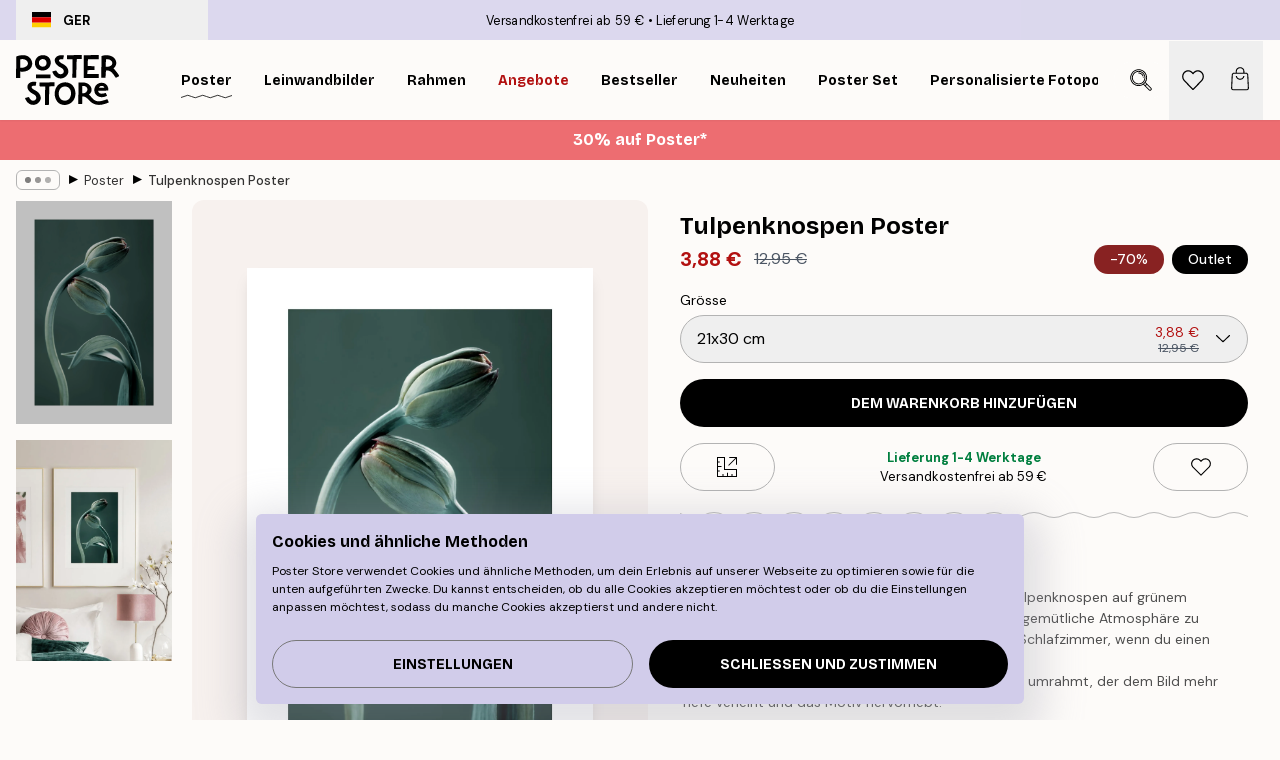

--- FILE ---
content_type: text/html; charset=utf-8
request_url: https://posterstore.de/p/bilder-poster/tulpenknospen-poster/
body_size: 34964
content:
<!DOCTYPE html><html dir="ltr" lang="de"><head><title>Tulpenknospen florales Poster | Poster Store DE</title><meta name="description" content="Tulpenknospen Poster mit zarten grünen Knospen auf grünem Hintergrund – perfekt für ruhige Räume ✅ Günstige Preise ✅ Schnelle Lieferung ✅ Kostenloser Versand"/><meta charSet="utf-8"/><meta name="viewport" content="initial-scale=1.0, width=device-width"/><link rel="canonical" href="https://posterstore.de/p/bilder-poster/botanical/blumen-bluten/tulpenknospen-poster/"/><link rel="alternate" hrefLang="en-ie" href="https://posterstore.ie/p/posters-prints/botanical/flowers/tulip-buds-poster/"/><link rel="alternate" hrefLang="no-no" href="https://posterstore.no/p/plakater-posters/botanical/blomster/tulipanknopper-poster/"/><link rel="alternate" hrefLang="en-au" href="https://posterstore.com/au/p/posters-prints/botanical/flowers/tulip-buds-poster/"/><link rel="alternate" hrefLang="ro-ro" href="https://posterstore.com/ro/p/postere/botanical/flori/tulip-buds-poster/"/><link rel="alternate" hrefLang="hu-hu" href="https://posterstore.hu/p/falikepek-poszterek/botanical/viragok/tulip-buds-poster/"/><link rel="alternate" hrefLang="en-hr" href="https://posterstore.eu/p/posters-prints/botanical/flowers/tulip-buds-poster/"/><link rel="alternate" hrefLang="cs-cz" href="https://posterstore.cz/p/plakaty-obrazy/botanical/poster-kvetin/dva-tulipany-plakat/"/><link rel="alternate" hrefLang="en-nz" href="https://posterstore.nz/p/posters-prints/botanical/flowers/tulip-buds-poster/"/><link rel="alternate" hrefLang="ja-jp" href="https://posterstore.jp/p/E3-83-9D-E3-82-B9-E3-82-BF-E3-83-BC/Botanical/E8-8A-B1--E3-83-95-E3-83-A9-E3-83-AF-E3-83-BC/%E3%83%81%E3%83%A5%E3%83%BC%E3%83%AA%E3%83%83%E3%83%97%E3%81%AE%E3%81%A4%E3%81%BC%E3%81%BF-%E3%83%9D%E3%82%B9%E3%82%BF%E3%83%BC/"/><link rel="alternate" hrefLang="ko-kr" href="https://posterstore.kr/p/@/EC-95-84-ED-8A-B8-EC-9B-8C-ED-81-AC--ED-8F-AC-EC-8A-A4-ED-84-B0/Botanical/ED-94-8C-EB-9D-BC-EC-9B-8C--EC-8B-9D-EB-AC-BC/Tulip-Buds-Poster/"/><link rel="alternate" hrefLang="de-de" href="https://posterstore.de/p/bilder-poster/botanical/blumen-bluten/tulpenknospen-poster/"/><link rel="alternate" hrefLang="fr-fr" href="https://posterstore.fr/p/affiches-posters/botanical/fleurs/tulip-buds-affiche/"/><link rel="alternate" hrefLang="en-gb" href="https://posterstore.co.uk/p/posters-prints/botanical/flowers/tulip-buds-poster/"/><link rel="alternate" hrefLang="sv-se" href="https://posterstore.se/p/tavlor-posters/botanical/blommor/tulpanknoppar-poster/"/><link rel="alternate" hrefLang="da-dk" href="https://posterstore.dk/p/plakater/botanical/blomster/tulipanknopper-plakat/"/><link rel="alternate" hrefLang="nl-nl" href="https://posterstore.nl/p/posters/botanical/botanisch-bloemen/tulpenknoppen-poster/"/><link rel="alternate" hrefLang="de-at" href="https://posterstore.at/p/poster/botanical/blumen-bluten/tulpenknospen-poster/"/><link rel="alternate" hrefLang="it-it" href="https://posterstore.it/p/stampe-poster/botanical/fiori/boccioli-di-tulipano-poster/"/><link rel="alternate" hrefLang="es-es" href="https://posterstore.es/p/posters/botanical/flores/tulipanes-al-nacer-poster/"/><link rel="alternate" hrefLang="nl-be" href="https://posterstore.be/p/posters/botanical/botanisch-bloemen/tulpenknoppen-poster/"/><link rel="alternate" hrefLang="fi-fi" href="https://posterstore.fi/p/julisteet/botanical/kukat/tulppaanin-nuput-juliste/"/><link rel="alternate" hrefLang="de-ch" href="https://posterstore.ch/p/bilder-poster/botanical/blumen-bluten/tulpenknospen-poster/"/><link rel="alternate" hrefLang="ar-ae" href="https://posterstore.ae/p/D8-A7-D9-84-D9-84-D9-88-D8-AD-D8-A7-D8-AA--D9-88-D8-A7-D9-84-D9-85-D8-B7-D8-A8-D9-88-D8-B9-D8-A7-D8-AA/Botanical/D9-84-D9-88-D8-AD-D8-A7-D8-AA--D8-A7-D9-84-D8-B2-D9-87-D9-88-D8-B1/Tulip-Buds-Poster/"/><link rel="alternate" hrefLang="pl-pl" href="https://posterstore.pl/p/plakaty-obrazy/botanical/kwiaty/plakat-paki-tulipanow/"/><link rel="alternate" hrefLang="it-ch" href="https://posterstore.ch/it-ch/p/stampe-poster/botanical/fiori/boccioli-di-tulipano-poster/"/><link rel="alternate" hrefLang="fr-ch" href="https://posterstore.ch/fr-ch/p/affiches-posters/botanical/fleurs/bourgeons-tulipes-poster/"/><link rel="alternate" hrefLang="fr-be" href="https://posterstore.be/fr-be/p/affiches-posters/botanical/fleurs/bourgeons-tulipes-poster/"/><link rel="alternate" hrefLang="de-be" href="https://posterstore.be/de-be/p/bilder-poster/botanical/blumen-bluten/tulpenknospen-poster/"/><meta property="og:description" content="Tulpenknospen Poster mit zarten grünen Knospen auf grünem Hintergrund – perfekt für ruhige Räume ✅ Günstige Preise ✅ Schnelle Lieferung ✅ Kostenloser Versand"/><meta property="og:url" content="https://posterstore.de/p/bilder-poster/botanical/blumen-bluten/tulpenknospen-poster/"/><meta property="og:site_name" content="Poster Store"/><meta property="og:title" content="Tulpenknospen Poster"/><meta property="og:type" content="product"/><meta property="og:image" content="https://media.posterstore.com/site_images/6862dbb925436f8361d756a2_272385623_PS52308-8.jpg"/><meta property="og:image" content="https://media.posterstore.com/site_images/67f7cbbfc018756761c810e9_392384717_PS52308_display_image_PS.jpg"/><link rel="preload" as="image" imageSrcSet="https://media.posterstore.com/site_images/6862dbb4603ad773cc39a3ae_451829433_PS52308-4.jpg?auto=compress%2Cformat&amp;fit=max&amp;w=16 16w, https://media.posterstore.com/site_images/6862dbb4603ad773cc39a3ae_451829433_PS52308-4.jpg?auto=compress%2Cformat&amp;fit=max&amp;w=32 32w, https://media.posterstore.com/site_images/6862dbb4603ad773cc39a3ae_451829433_PS52308-4.jpg?auto=compress%2Cformat&amp;fit=max&amp;w=48 48w, https://media.posterstore.com/site_images/6862dbb4603ad773cc39a3ae_451829433_PS52308-4.jpg?auto=compress%2Cformat&amp;fit=max&amp;w=64 64w, https://media.posterstore.com/site_images/6862dbb4603ad773cc39a3ae_451829433_PS52308-4.jpg?auto=compress%2Cformat&amp;fit=max&amp;w=96 96w, https://media.posterstore.com/site_images/6862dbb4603ad773cc39a3ae_451829433_PS52308-4.jpg?auto=compress%2Cformat&amp;fit=max&amp;w=128 128w, https://media.posterstore.com/site_images/6862dbb4603ad773cc39a3ae_451829433_PS52308-4.jpg?auto=compress%2Cformat&amp;fit=max&amp;w=256 256w, https://media.posterstore.com/site_images/6862dbb4603ad773cc39a3ae_451829433_PS52308-4.jpg?auto=compress%2Cformat&amp;fit=max&amp;w=384 384w, https://media.posterstore.com/site_images/6862dbb4603ad773cc39a3ae_451829433_PS52308-4.jpg?auto=compress%2Cformat&amp;fit=max&amp;w=640 640w, https://media.posterstore.com/site_images/6862dbb4603ad773cc39a3ae_451829433_PS52308-4.jpg?auto=compress%2Cformat&amp;fit=max&amp;w=750 750w, https://media.posterstore.com/site_images/6862dbb4603ad773cc39a3ae_451829433_PS52308-4.jpg?auto=compress%2Cformat&amp;fit=max&amp;w=828 828w, https://media.posterstore.com/site_images/6862dbb4603ad773cc39a3ae_451829433_PS52308-4.jpg?auto=compress%2Cformat&amp;fit=max&amp;w=1080 1080w, https://media.posterstore.com/site_images/6862dbb4603ad773cc39a3ae_451829433_PS52308-4.jpg?auto=compress%2Cformat&amp;fit=max&amp;w=1200 1200w, https://media.posterstore.com/site_images/6862dbb4603ad773cc39a3ae_451829433_PS52308-4.jpg?auto=compress%2Cformat&amp;fit=max&amp;w=1920 1920w, https://media.posterstore.com/site_images/6862dbb4603ad773cc39a3ae_451829433_PS52308-4.jpg?auto=compress%2Cformat&amp;fit=max&amp;w=2048 2048w, https://media.posterstore.com/site_images/6862dbb4603ad773cc39a3ae_451829433_PS52308-4.jpg?auto=compress%2Cformat&amp;fit=max&amp;w=3840 3840w" imageSizes="100%" fetchpriority="high"/><meta name="next-head-count" content="41"/><link rel="shortcut icon" href="/favicon.ico" type="image/x-icon"/><link rel="mask-icon" href="/mask-icon.svg" color="black"/><link rel="apple-touch-icon" href="/touch-icon.png"/><meta name="theme-color" content="#fff" media="(prefers-color-scheme: light)"/><meta name="theme-color" content="#fff" media="(prefers-color-scheme: dark)"/><meta name="theme-color" content="#fff"/><meta name="google" content="notranslate"/><link rel="preload" href="/_next/static/css/5183896d6e42ab29.css" as="style" crossorigin="anonymous"/><link rel="stylesheet" href="/_next/static/css/5183896d6e42ab29.css" crossorigin="anonymous" data-n-g=""/><link rel="preload" href="/_next/static/css/bdb19ca02405dbf2.css" as="style" crossorigin="anonymous"/><link rel="stylesheet" href="/_next/static/css/bdb19ca02405dbf2.css" crossorigin="anonymous" data-n-p=""/><noscript data-n-css=""></noscript><script defer="" crossorigin="anonymous" nomodule="" src="/_next/static/chunks/polyfills-42372ed130431b0a.js"></script><script defer="" src="/_next/static/chunks/8329.dfa48f0e2c265c41.js" crossorigin="anonymous"></script><script defer="" src="/_next/static/chunks/8873.300c9f0da21c1cce.js" crossorigin="anonymous"></script><script defer="" src="/_next/static/chunks/6329.c2ddccd701c6e831.js" crossorigin="anonymous"></script><script src="/_next/static/chunks/webpack-f412cb75a3fb2538.js" defer="" crossorigin="anonymous"></script><script src="/_next/static/chunks/framework-ad5a2060caaa3ac5.js" defer="" crossorigin="anonymous"></script><script src="/_next/static/chunks/main-bef785a8afe73322.js" defer="" crossorigin="anonymous"></script><script src="/_next/static/chunks/pages/_app-50fd63bcd540bdd5.js" defer="" crossorigin="anonymous"></script><script src="/_next/static/chunks/6028-bba8a1ef98af8e53.js" defer="" crossorigin="anonymous"></script><script src="/_next/static/chunks/5224-856ccd605590fadb.js" defer="" crossorigin="anonymous"></script><script src="/_next/static/chunks/3304-e3a129aeef24ad29.js" defer="" crossorigin="anonymous"></script><script src="/_next/static/chunks/2835-4bc3c0f7e336ac5a.js" defer="" crossorigin="anonymous"></script><script src="/_next/static/chunks/7765-9cd804f32efda6e4.js" defer="" crossorigin="anonymous"></script><script src="/_next/static/chunks/657-2a1e21a7c22c816f.js" defer="" crossorigin="anonymous"></script><script src="/_next/static/chunks/9994-1a3b3d2c2f91a553.js" defer="" crossorigin="anonymous"></script><script src="/_next/static/chunks/7229-d100cceba6bac298.js" defer="" crossorigin="anonymous"></script><script src="/_next/static/chunks/pages/p/%5B...slug%5D-bf8e24b5e549ee16.js" defer="" crossorigin="anonymous"></script><script src="/_next/static/IVjfnzbWWCgDK2W1eKXE-/_buildManifest.js" defer="" crossorigin="anonymous"></script><script src="/_next/static/IVjfnzbWWCgDK2W1eKXE-/_ssgManifest.js" defer="" crossorigin="anonymous"></script></head><body class="notranslate" lang="de"><noscript><iframe title="Google Tag Manager" src="https://www.googletagmanager.com/ns.html?id=GTM-T9G5H8D" height="0" width="0" style="display:none;visibility:hidden"></iframe></noscript><div id="__loading-indicator"></div><div id="__next"><script>history.scrollRestoration = "manual"</script><div id="app" data-project="PS" class="__variable_6e5d6a __variable_fc1bc1 font-body flex min-h-full flex-col"><a href="#main" class="visually-hidden">Skip to main content.</a><aside id="status" class="relative z-40 h-6 bg-brand-purple/75 px-4 w-content:h-10 z-40" aria-label="Status bar"><div class="relative m-auto flex h-full w-full max-w-header items-center"><button class="absolute z-10 hidden h-full w-48 items-center py-1 w-content:flex"><div class="relative flex h-full items-center rounded-md px-4 text-xs uppercase hover:bg-brand-purple active:bg-brand-purple ltr:-left-4 rtl:-right-4"><div class="relative me-3 flex" style="min-height:15.4px;min-width:19px"><img alt="Germany flag icon" aria-hidden="true" loading="lazy" width="640" height="480" decoding="async" data-nimg="1" class="absolute h-full w-full object-cover" style="color:transparent" src="/_next/static/media/de.8e159e6e.svg"/></div><div class="flex h-4 items-center"><span class="font-bold" title="Germany">GER</span></div></div></button><span></span><div role="region" aria-label="Announcements" class="w-full h-full flex-1 relative"><ul class="flex w-full flex-center h-full"><li aria-posinset="1" aria-setsize="2" class="transition-opacity absolute w-full overflow-hidden flex flex-center opacity-100" style="transition-duration:500ms"><p class="truncate w-content:scale-90">Versandkostenfrei ab 59 €</p></li><li aria-posinset="2" aria-setsize="2" class="transition-opacity absolute w-full overflow-hidden flex flex-center opacity-0 pointer-events-none" style="transition-duration:200ms"><p class="truncate w-content:scale-90">Lieferung 1-4 Werktage</p></li></ul></div></div></aside><header role="banner" class="sticky top-0 z-30" aria-label="Main navigation"><div class="flex h-16 items-center bg-brand-white px-1 shadow-sm lg:h-20 lg:px-4"><nav role="navigation" class="mx-auto flex w-full max-w-header items-center justify-between transition-all duration-500"><a class="flex transition-opacity duration-150 items-center justify-center lg:justify-start active:hover:opacity-60 active:hover:delay-0 active:hover:transition-none lg:w-[165px] max-w-content opacity-0" aria-current="false" href="https://posterstore.de/"><img alt="Poster Store logo" loading="lazy" width="1143" height="557" decoding="async" data-nimg="1" class="lg:h-[50px] h-[32px] lg:my-4 w-auto lg:m-0 m-auto transition-opacity opacity-100 delay-300 lg:delay-500 w-content:delay-0 transition-opacity duration-500 opacity-100 delay-300" style="color:transparent" src="/_next/static/media/logo.efc2cd70.svg"/></a><section id="synapse-popover-group-Rqhr6" aria-label="Site navigation" class="hide-scrollbar me-4 hidden flex-1 overflow-x-auto lg:flex"><div class="group static" data-ph="top-nav"><a class="popover-button flex-center flex flex items-center capitalize font-display font-bold tracking-[0.5px] lg:tracking-[0.56px] text-xs lg:text-sm h-20 px-2.5 lg:px-4 whitespace-nowrap transition-colors duration-300 button-tertiary-active !ps-0" id="synapse-popover-R6qhr6-button" aria-expanded="false" href="https://posterstore.de/bilder-poster/"><span class="relative flex h-full items-center"><span class="relative tracking-normal">Poster<div class="absolute" style="overflow:hidden;background-image:url(&#x27;data:image/svg+xml;utf8,&lt;svg xmlns=&quot;http://www.w3.org/2000/svg&quot; viewBox=&quot;0 0 100 20&quot; preserveAspectRatio=&quot;none&quot;&gt;&lt;path d=&quot;M0,10 Q25,0 50,10 T100,10&quot; fill=&quot;none&quot; stroke=&quot;%23000&quot; stroke-width=&quot;4&quot; /&gt;&lt;/svg&gt;&#x27;);background-repeat:repeat-x;background-position:center;background-size:15px 5px;width:100%;height:10px;opacity:1"></div></span></span></a></div><div class="group static" data-ph="top-nav"><a class="popover-button flex-center flex flex items-center capitalize font-display font-bold tracking-[0.5px] lg:tracking-[0.56px] text-xs lg:text-sm h-20 px-2.5 lg:px-4 whitespace-nowrap transition-colors duration-300 button-tertiary-active" id="synapse-popover-Raqhr6-button" aria-expanded="false" href="https://posterstore.de/canvas/"><span class="relative flex h-full items-center"><span class="relative tracking-normal">Leinwandbilder<div class="absolute !opacity-0 group-hover:!opacity-50" style="overflow:hidden;background-image:url(&#x27;data:image/svg+xml;utf8,&lt;svg xmlns=&quot;http://www.w3.org/2000/svg&quot; viewBox=&quot;0 0 100 20&quot; preserveAspectRatio=&quot;none&quot;&gt;&lt;path d=&quot;M0,10 Q25,0 50,10 T100,10&quot; fill=&quot;none&quot; stroke=&quot;%23000&quot; stroke-width=&quot;4&quot; /&gt;&lt;/svg&gt;&#x27;);background-repeat:repeat-x;background-position:center;background-size:15px 5px;width:100%;height:10px;opacity:1"></div></span></span></a></div><div class="group static" data-ph="top-nav"><a class="popover-button flex-center flex flex items-center capitalize font-display font-bold tracking-[0.5px] lg:tracking-[0.56px] text-xs lg:text-sm h-20 px-2.5 lg:px-4 whitespace-nowrap transition-colors duration-300 button-tertiary-active" id="synapse-popover-Reqhr6-button" aria-expanded="false" href="https://posterstore.de/bilderrahmen-rahmen/"><span class="relative flex h-full items-center"><span class="relative tracking-normal">Rahmen<div class="absolute !opacity-0 group-hover:!opacity-50" style="overflow:hidden;background-image:url(&#x27;data:image/svg+xml;utf8,&lt;svg xmlns=&quot;http://www.w3.org/2000/svg&quot; viewBox=&quot;0 0 100 20&quot; preserveAspectRatio=&quot;none&quot;&gt;&lt;path d=&quot;M0,10 Q25,0 50,10 T100,10&quot; fill=&quot;none&quot; stroke=&quot;%23000&quot; stroke-width=&quot;4&quot; /&gt;&lt;/svg&gt;&#x27;);background-repeat:repeat-x;background-position:center;background-size:15px 5px;width:100%;height:10px;opacity:1"></div></span></span></a></div><div class="group" data-ph="top-nav"><a class="popover-button flex-center flex flex items-center capitalize font-display font-bold tracking-[0.5px] lg:tracking-[0.56px] text-xs lg:text-sm h-20 px-2.5 lg:px-4 whitespace-nowrap transition-colors duration-300 button-tertiary-active text-urgent" id="synapse-popover-Riqhr6-button" aria-expanded="false" aria-controls="synapse-popover-Riqhr6" href="https://posterstore.de/sale/"><span class="relative">Angebote<div class="absolute !opacity-0 group-hover:!opacity-50" style="overflow:hidden;background-image:url(&#x27;data:image/svg+xml;utf8,&lt;svg xmlns=&quot;http://www.w3.org/2000/svg&quot; viewBox=&quot;0 0 100 20&quot; preserveAspectRatio=&quot;none&quot;&gt;&lt;path d=&quot;M0,10 Q25,0 50,10 T100,10&quot; fill=&quot;none&quot; stroke=&quot;%23B21010&quot; stroke-width=&quot;4&quot; /&gt;&lt;/svg&gt;&#x27;);background-repeat:repeat-x;background-position:center;background-size:15px 5px;width:100%;height:10px;opacity:1"></div></span></a></div><div class="group" data-ph="top-nav"><a class="popover-button flex-center flex flex items-center capitalize font-display font-bold tracking-[0.5px] lg:tracking-[0.56px] text-xs lg:text-sm h-20 px-2.5 lg:px-4 whitespace-nowrap transition-colors duration-300 button-tertiary-active" id="synapse-popover-Rmqhr6-button" aria-expanded="false" aria-controls="synapse-popover-Rmqhr6" href="https://posterstore.de/bilder-poster/wandbilder-bestseller/"><span class="relative">Bestseller<div class="absolute !opacity-0 group-hover:!opacity-50" style="overflow:hidden;background-image:url(&#x27;data:image/svg+xml;utf8,&lt;svg xmlns=&quot;http://www.w3.org/2000/svg&quot; viewBox=&quot;0 0 100 20&quot; preserveAspectRatio=&quot;none&quot;&gt;&lt;path d=&quot;M0,10 Q25,0 50,10 T100,10&quot; fill=&quot;none&quot; stroke=&quot;%23000&quot; stroke-width=&quot;4&quot; /&gt;&lt;/svg&gt;&#x27;);background-repeat:repeat-x;background-position:center;background-size:15px 5px;width:100%;height:10px;opacity:1"></div></span></a></div><div class="group" data-ph="top-nav"><a class="popover-button flex-center flex flex items-center capitalize font-display font-bold tracking-[0.5px] lg:tracking-[0.56px] text-xs lg:text-sm h-20 px-2.5 lg:px-4 whitespace-nowrap transition-colors duration-300 button-tertiary-active" id="synapse-popover-Rqqhr6-button" aria-expanded="false" aria-controls="synapse-popover-Rqqhr6" href="https://posterstore.de/bilder-poster/neuheiten-plakate/"><span class="relative">Neuheiten<div class="absolute !opacity-0 group-hover:!opacity-50" style="overflow:hidden;background-image:url(&#x27;data:image/svg+xml;utf8,&lt;svg xmlns=&quot;http://www.w3.org/2000/svg&quot; viewBox=&quot;0 0 100 20&quot; preserveAspectRatio=&quot;none&quot;&gt;&lt;path d=&quot;M0,10 Q25,0 50,10 T100,10&quot; fill=&quot;none&quot; stroke=&quot;%23000&quot; stroke-width=&quot;4&quot; /&gt;&lt;/svg&gt;&#x27;);background-repeat:repeat-x;background-position:center;background-size:15px 5px;width:100%;height:10px;opacity:1"></div></span></a></div><div class="group" data-ph="top-nav"><a class="popover-button flex-center flex flex items-center capitalize font-display font-bold tracking-[0.5px] lg:tracking-[0.56px] text-xs lg:text-sm h-20 px-2.5 lg:px-4 whitespace-nowrap transition-colors duration-300 button-tertiary-active" id="synapse-popover-Ruqhr6-button" aria-expanded="false" aria-controls="synapse-popover-Ruqhr6" href="https://posterstore.de/bilder-poster/poster-set/"><span class="relative">Poster set<div class="absolute !opacity-0 group-hover:!opacity-50" style="overflow:hidden;background-image:url(&#x27;data:image/svg+xml;utf8,&lt;svg xmlns=&quot;http://www.w3.org/2000/svg&quot; viewBox=&quot;0 0 100 20&quot; preserveAspectRatio=&quot;none&quot;&gt;&lt;path d=&quot;M0,10 Q25,0 50,10 T100,10&quot; fill=&quot;none&quot; stroke=&quot;%23000&quot; stroke-width=&quot;4&quot; /&gt;&lt;/svg&gt;&#x27;);background-repeat:repeat-x;background-position:center;background-size:15px 5px;width:100%;height:10px;opacity:1"></div></span></a></div><div class="group" data-ph="top-nav"><a class="popover-button flex-center flex flex items-center capitalize font-display font-bold tracking-[0.5px] lg:tracking-[0.56px] text-xs lg:text-sm h-20 px-2.5 lg:px-4 whitespace-nowrap transition-colors duration-300 button-tertiary-active" id="synapse-popover-R12qhr6-button" aria-expanded="false" aria-controls="synapse-popover-R12qhr6" href="https://posterstore.de/artwork/"><span class="relative">Personalisierte Fotoposter<div class="absolute !opacity-0 group-hover:!opacity-50" style="overflow:hidden;background-image:url(&#x27;data:image/svg+xml;utf8,&lt;svg xmlns=&quot;http://www.w3.org/2000/svg&quot; viewBox=&quot;0 0 100 20&quot; preserveAspectRatio=&quot;none&quot;&gt;&lt;path d=&quot;M0,10 Q25,0 50,10 T100,10&quot; fill=&quot;none&quot; stroke=&quot;%23000&quot; stroke-width=&quot;4&quot; /&gt;&lt;/svg&gt;&#x27;);background-repeat:repeat-x;background-position:center;background-size:15px 5px;width:100%;height:10px;opacity:1"></div></span></a></div><div class="group" data-ph="top-nav"><a class="popover-button flex-center flex flex items-center capitalize font-display font-bold tracking-[0.5px] lg:tracking-[0.56px] text-xs lg:text-sm h-20 px-2.5 lg:px-4 whitespace-nowrap transition-colors duration-300 button-tertiary-active" id="synapse-popover-R16qhr6-button" aria-expanded="false" aria-controls="synapse-popover-R16qhr6" href="https://posterstore.de/g/inspiration-bilderwand/"><span class="relative">Bilderwände<div class="absolute !opacity-0 group-hover:!opacity-50" style="overflow:hidden;background-image:url(&#x27;data:image/svg+xml;utf8,&lt;svg xmlns=&quot;http://www.w3.org/2000/svg&quot; viewBox=&quot;0 0 100 20&quot; preserveAspectRatio=&quot;none&quot;&gt;&lt;path d=&quot;M0,10 Q25,0 50,10 T100,10&quot; fill=&quot;none&quot; stroke=&quot;%23000&quot; stroke-width=&quot;4&quot; /&gt;&lt;/svg&gt;&#x27;);background-repeat:repeat-x;background-position:center;background-size:15px 5px;width:100%;height:10px;opacity:1"></div></span></a></div><div class="group" data-ph="top-nav"><a class="popover-button flex-center flex flex items-center capitalize font-display font-bold tracking-[0.5px] lg:tracking-[0.56px] text-xs lg:text-sm h-20 px-2.5 lg:px-4 whitespace-nowrap transition-colors duration-300 button-tertiary-active" id="synapse-popover-R1aqhr6-button" aria-expanded="false" aria-controls="synapse-popover-R1aqhr6" href="https://posterstore.de/so-gestaltest-du-deine-perfekte-bilderwand/"><span class="relative">How to Guide<div class="absolute !opacity-0 group-hover:!opacity-50" style="overflow:hidden;background-image:url(&#x27;data:image/svg+xml;utf8,&lt;svg xmlns=&quot;http://www.w3.org/2000/svg&quot; viewBox=&quot;0 0 100 20&quot; preserveAspectRatio=&quot;none&quot;&gt;&lt;path d=&quot;M0,10 Q25,0 50,10 T100,10&quot; fill=&quot;none&quot; stroke=&quot;%23000&quot; stroke-width=&quot;4&quot; /&gt;&lt;/svg&gt;&#x27;);background-repeat:repeat-x;background-position:center;background-size:15px 5px;width:100%;height:10px;opacity:1"></div></span></a></div></section></nav></div></header><button class="w-full"><aside aria-labelledby="synapse-promotional-banner-R31r6-title" class="flex flex-col flex-center text-center py-2 px-4 z-20 relative group" style="background:#ed6d71;color:#fff"><div class="max-w-header relative w-full"><div class="flex flex-col px-8"><span id="synapse-promotional-banner-R31r6-title" class="h3">30% auf Poster*</span></div></div></aside></button><span></span><main id="main" class="flex-1"><script type="application/ld+json">{
        "@context": "http://schema.org/",
        "@type": "Product",
        "name": "Tulpenknospen Poster",
        "description": "&nbsp;  Poster mit zwei sich gegen&uuml;berstehenden gr&uuml;nen Tulpenknospen auf gr&uuml;nem Hintergrund. Mit floralen Postern ist es einfach, eine gem&uuml;tliche Atmosph&auml;re zu schaffen! Dieser romantische Stil ist perfekt f&uuml;r ein Schlafzimmer, wenn du einen ruhigen Stil kreieren m&ouml;chtest.  Das Poster wird von einem gedruckten wei&szlig;en Rand umrahmt, der dem Bild mehr Tiefe verleiht und das Motiv hervorhebt.  &nbsp;",
        "sku": "PS52308",
        "image": "https://media.posterstore.com/site_images/6862dbb925436f8361d756a2_272385623_PS52308-8.jpg",
        "url": "https://posterstore.de/bilder-poster/tulpenknospen-poster/",
        "brand": {
          "@type": "Brand",
          "name": "Poster Store"
        },
        "offers": [
          {
              "@type": "Offer",
              "sku": "PS52308-4",
              "name": "Tulpenknospen Poster 21x30 cm",
              "url": "https://posterstore.de/bilder-poster/tulpenknospen-poster/",
              "priceSpecification": [{"@type":"UnitPriceSpecification","price":3.88,"priceCurrency":"EUR"},{"@type":"UnitPriceSpecification","priceType":"https://schema.org/StrikethroughPrice","price":12.95,"priceCurrency":"EUR"}],
              "itemCondition": "http://schema.org/NewCondition",
              "availability": "http://schema.org/InStock"
            },{
              "@type": "Offer",
              "sku": "PS52308-5",
              "name": "Tulpenknospen Poster 30x40 cm",
              "url": "https://posterstore.de/bilder-poster/tulpenknospen-poster/",
              "priceSpecification": [{"@type":"UnitPriceSpecification","price":5.84,"priceCurrency":"EUR"},{"@type":"UnitPriceSpecification","priceType":"https://schema.org/StrikethroughPrice","price":19.45,"priceCurrency":"EUR"}],
              "itemCondition": "http://schema.org/NewCondition",
              "availability": "http://schema.org/InStock"
            },{
              "@type": "Offer",
              "sku": "PS52308-8",
              "name": "Tulpenknospen Poster 50x70 cm",
              "url": "https://posterstore.de/bilder-poster/tulpenknospen-poster/",
              "priceSpecification": [{"@type":"UnitPriceSpecification","price":8.98,"priceCurrency":"EUR"},{"@type":"UnitPriceSpecification","priceType":"https://schema.org/StrikethroughPrice","price":29.95,"priceCurrency":"EUR"}],
              "itemCondition": "http://schema.org/NewCondition",
              "availability": "http://schema.org/InStock"
            }
        ]
      }</script><div class="relative mx-auto mb-12 lg:bg-transparent lg:px-4"><div class="mx-auto max-w-header"><nav id="breadcrumbs" class="flex items-center w-full overflow-x-auto hide-scrollbar mask-x-scroll py-2 px-4 lg:-mx-4" aria-label="Breadcrumb" data-ph="breadcrumbs"><div class="sticky start-0 z-10 flex items-center transition-opacity duration-150 shrink-0 opacity-100 delay-150"><div role="presentation" class="flex flex-center h-5 px-2 rounded-md me-2 border border-brand-500"><div class="rounded-full bg-black me-1 last:me-0" style="height:6px;width:6px;opacity:calc(0.5 - 0 * 0.1)"></div><div class="rounded-full bg-black me-1 last:me-0" style="height:6px;width:6px;opacity:calc(0.5 - 1 * 0.1)"></div><div class="rounded-full bg-black me-1 last:me-0" style="height:6px;width:6px;opacity:calc(0.5 - 2 * 0.1)"></div></div><div role="separator" aria-orientation="vertical" class="relative font-bold -top-px text-md start-px rtl-mirror">▸</div></div><ol class="flex flex-nowrap ps-1 ms-2" style="transform:translate3d(0px, 0px, 0px)"><li class="flex flex-nowrap mx-1 transition-opacity group duration-300 ltr:first:-ml-3 rtl:first:-mr-3 opacity-0 pointer-events-none"><a class="flex items-center me-2 group-last:me-0 whitespace-nowrap hover:underline truncate text-black/80 text-xs button-tertiary-active duration-300 transition-colors" tabindex="0" style="max-width:15rem" href="https://posterstore.de/">Poster Store</a><div role="separator" aria-orientation="vertical" class="relative font-bold -top-px text-md start-px rtl-mirror">▸</div></li><li class="flex flex-nowrap mx-1 transition-opacity group duration-300 ltr:first:-ml-3 rtl:first:-mr-3 opacity-100"><a class="flex items-center me-2 group-last:me-0 whitespace-nowrap hover:underline truncate text-black/80 text-xs button-tertiary-active duration-300 transition-colors" tabindex="0" style="max-width:15rem" href="https://posterstore.de/bilder-poster/">Poster</a><div role="separator" aria-orientation="vertical" class="relative font-bold -top-px text-md start-px rtl-mirror">▸</div></li><li class="flex flex-nowrap mx-1 transition-opacity group duration-300 ltr:first:-ml-3 rtl:first:-mr-3 opacity-100"><a class="flex items-center me-2 group-last:me-0 whitespace-nowrap hover:underline truncate font-medium pe-3 text-black/80 text-xs button-tertiary-active duration-300 transition-colors" aria-current="page" tabindex="0" style="max-width:15rem" href="https://posterstore.de/p/bilder-poster/tulpenknospen-poster/">Tulpenknospen Poster</a></li></ol></nav></div><div class="relative z-20 m-auto flex h-full max-w-header flex-col items-start lg:flex-row"><div class="h-full w-full min-w-[50%] lg:sticky lg:top-[94px] lg:w-1/2 xl:w-full"><div class="relative mx-4 ms-0 flex h-full" aria-label="Product images"><div class="hide-scrollbar me-4 ms-4 w-14 flex-col overflow-y-auto pe-1 transition-opacity duration-300 ease-in-out xs:w-16 sm:w-20 md:w-32 lg:ms-0 lg:w-20 xl:w-40 2xl:me-6 2xl:w-48 flex opacity-0 mask-y-scroll" style="max-height:0"><div class="h-px"></div><button class="relative mb-4 h-0 w-full bg-white last:mb-0" disabled="" aria-label="Show image 1" aria-controls="synapse-product-photoswipe-thumbnail-slider-R38ab6-container" aria-owns="synapse-product-photoswipe-thumbnail-slider-R38ab6-slide-0" aria-current="true" style="padding-bottom:142.85000000000002%"><img alt="Poster mit zwei dunkelgrün-blauen, geschlossenen Tulpenknospen und geschwungenen Blättern auf dunklem Hintergrund." loading="lazy" decoding="async" data-nimg="fill" style="position:absolute;height:100%;width:100%;left:0;top:0;right:0;bottom:0;color:transparent;max-width:100%;background-size:cover;background-position:50% 50%;background-repeat:no-repeat;background-image:url(&quot;data:image/svg+xml;charset=utf-8,%3Csvg xmlns=&#x27;http://www.w3.org/2000/svg&#x27; %3E%3Cfilter id=&#x27;b&#x27; color-interpolation-filters=&#x27;sRGB&#x27;%3E%3CfeGaussianBlur stdDeviation=&#x27;20&#x27;/%3E%3CfeColorMatrix values=&#x27;1 0 0 0 0 0 1 0 0 0 0 0 1 0 0 0 0 0 100 -1&#x27; result=&#x27;s&#x27;/%3E%3CfeFlood x=&#x27;0&#x27; y=&#x27;0&#x27; width=&#x27;100%25&#x27; height=&#x27;100%25&#x27;/%3E%3CfeComposite operator=&#x27;out&#x27; in=&#x27;s&#x27;/%3E%3CfeComposite in2=&#x27;SourceGraphic&#x27;/%3E%3CfeGaussianBlur stdDeviation=&#x27;20&#x27;/%3E%3C/filter%3E%3Cimage width=&#x27;100%25&#x27; height=&#x27;100%25&#x27; x=&#x27;0&#x27; y=&#x27;0&#x27; preserveAspectRatio=&#x27;none&#x27; style=&#x27;filter: url(%23b);&#x27; href=&#x27;[data-uri]&#x27;/%3E%3C/svg%3E&quot;)" sizes="100%" srcSet="https://media.posterstore.com/site_images/6862dbb4603ad773cc39a3ae_451829433_PS52308-4.jpg?auto=compress%2Cformat&amp;fit=max&amp;w=16 16w, https://media.posterstore.com/site_images/6862dbb4603ad773cc39a3ae_451829433_PS52308-4.jpg?auto=compress%2Cformat&amp;fit=max&amp;w=32 32w, https://media.posterstore.com/site_images/6862dbb4603ad773cc39a3ae_451829433_PS52308-4.jpg?auto=compress%2Cformat&amp;fit=max&amp;w=48 48w, https://media.posterstore.com/site_images/6862dbb4603ad773cc39a3ae_451829433_PS52308-4.jpg?auto=compress%2Cformat&amp;fit=max&amp;w=64 64w, https://media.posterstore.com/site_images/6862dbb4603ad773cc39a3ae_451829433_PS52308-4.jpg?auto=compress%2Cformat&amp;fit=max&amp;w=96 96w, https://media.posterstore.com/site_images/6862dbb4603ad773cc39a3ae_451829433_PS52308-4.jpg?auto=compress%2Cformat&amp;fit=max&amp;w=128 128w, https://media.posterstore.com/site_images/6862dbb4603ad773cc39a3ae_451829433_PS52308-4.jpg?auto=compress%2Cformat&amp;fit=max&amp;w=256 256w, https://media.posterstore.com/site_images/6862dbb4603ad773cc39a3ae_451829433_PS52308-4.jpg?auto=compress%2Cformat&amp;fit=max&amp;w=384 384w, https://media.posterstore.com/site_images/6862dbb4603ad773cc39a3ae_451829433_PS52308-4.jpg?auto=compress%2Cformat&amp;fit=max&amp;w=640 640w, https://media.posterstore.com/site_images/6862dbb4603ad773cc39a3ae_451829433_PS52308-4.jpg?auto=compress%2Cformat&amp;fit=max&amp;w=750 750w, https://media.posterstore.com/site_images/6862dbb4603ad773cc39a3ae_451829433_PS52308-4.jpg?auto=compress%2Cformat&amp;fit=max&amp;w=828 828w, https://media.posterstore.com/site_images/6862dbb4603ad773cc39a3ae_451829433_PS52308-4.jpg?auto=compress%2Cformat&amp;fit=max&amp;w=1080 1080w, https://media.posterstore.com/site_images/6862dbb4603ad773cc39a3ae_451829433_PS52308-4.jpg?auto=compress%2Cformat&amp;fit=max&amp;w=1200 1200w, https://media.posterstore.com/site_images/6862dbb4603ad773cc39a3ae_451829433_PS52308-4.jpg?auto=compress%2Cformat&amp;fit=max&amp;w=1920 1920w, https://media.posterstore.com/site_images/6862dbb4603ad773cc39a3ae_451829433_PS52308-4.jpg?auto=compress%2Cformat&amp;fit=max&amp;w=2048 2048w, https://media.posterstore.com/site_images/6862dbb4603ad773cc39a3ae_451829433_PS52308-4.jpg?auto=compress%2Cformat&amp;fit=max&amp;w=3840 3840w" src="https://media.posterstore.com/site_images/6862dbb4603ad773cc39a3ae_451829433_PS52308-4.jpg?auto=compress%2Cformat&amp;fit=max&amp;w=3840"/><div class="absolute left-0 top-0 h-full w-full bg-black transition-opacity duration-150 opacity-25"></div></button><button class="relative mb-4 h-0 w-full bg-white last:mb-0" aria-label="Show image 2" aria-controls="synapse-product-photoswipe-thumbnail-slider-R38ab6-container" aria-owns="synapse-product-photoswipe-thumbnail-slider-R38ab6-slide-1" aria-current="false" style="padding-bottom:141.70000000000002%"><img alt="Poster mit zwei grünen Tulpenknospen auf dunklem Hintergrund, hängend über einem Bett mit rosa Kissen und Lampe." loading="lazy" decoding="async" data-nimg="fill" style="position:absolute;height:100%;width:100%;left:0;top:0;right:0;bottom:0;color:transparent;max-width:100%;background-size:cover;background-position:50% 50%;background-repeat:no-repeat;background-image:url(&quot;data:image/svg+xml;charset=utf-8,%3Csvg xmlns=&#x27;http://www.w3.org/2000/svg&#x27; %3E%3Cfilter id=&#x27;b&#x27; color-interpolation-filters=&#x27;sRGB&#x27;%3E%3CfeGaussianBlur stdDeviation=&#x27;20&#x27;/%3E%3CfeColorMatrix values=&#x27;1 0 0 0 0 0 1 0 0 0 0 0 1 0 0 0 0 0 100 -1&#x27; result=&#x27;s&#x27;/%3E%3CfeFlood x=&#x27;0&#x27; y=&#x27;0&#x27; width=&#x27;100%25&#x27; height=&#x27;100%25&#x27;/%3E%3CfeComposite operator=&#x27;out&#x27; in=&#x27;s&#x27;/%3E%3CfeComposite in2=&#x27;SourceGraphic&#x27;/%3E%3CfeGaussianBlur stdDeviation=&#x27;20&#x27;/%3E%3C/filter%3E%3Cimage width=&#x27;100%25&#x27; height=&#x27;100%25&#x27; x=&#x27;0&#x27; y=&#x27;0&#x27; preserveAspectRatio=&#x27;none&#x27; style=&#x27;filter: url(%23b);&#x27; href=&#x27;[data-uri]&#x27;/%3E%3C/svg%3E&quot;)" sizes="100%" srcSet="https://media.posterstore.com/site_images/67f7cbbfc018756761c810e9_392384717_PS52308_display_image_PS.jpg?auto=compress%2Cformat&amp;fit=max&amp;w=16 16w, https://media.posterstore.com/site_images/67f7cbbfc018756761c810e9_392384717_PS52308_display_image_PS.jpg?auto=compress%2Cformat&amp;fit=max&amp;w=32 32w, https://media.posterstore.com/site_images/67f7cbbfc018756761c810e9_392384717_PS52308_display_image_PS.jpg?auto=compress%2Cformat&amp;fit=max&amp;w=48 48w, https://media.posterstore.com/site_images/67f7cbbfc018756761c810e9_392384717_PS52308_display_image_PS.jpg?auto=compress%2Cformat&amp;fit=max&amp;w=64 64w, https://media.posterstore.com/site_images/67f7cbbfc018756761c810e9_392384717_PS52308_display_image_PS.jpg?auto=compress%2Cformat&amp;fit=max&amp;w=96 96w, https://media.posterstore.com/site_images/67f7cbbfc018756761c810e9_392384717_PS52308_display_image_PS.jpg?auto=compress%2Cformat&amp;fit=max&amp;w=128 128w, https://media.posterstore.com/site_images/67f7cbbfc018756761c810e9_392384717_PS52308_display_image_PS.jpg?auto=compress%2Cformat&amp;fit=max&amp;w=256 256w, https://media.posterstore.com/site_images/67f7cbbfc018756761c810e9_392384717_PS52308_display_image_PS.jpg?auto=compress%2Cformat&amp;fit=max&amp;w=384 384w, https://media.posterstore.com/site_images/67f7cbbfc018756761c810e9_392384717_PS52308_display_image_PS.jpg?auto=compress%2Cformat&amp;fit=max&amp;w=640 640w, https://media.posterstore.com/site_images/67f7cbbfc018756761c810e9_392384717_PS52308_display_image_PS.jpg?auto=compress%2Cformat&amp;fit=max&amp;w=750 750w, https://media.posterstore.com/site_images/67f7cbbfc018756761c810e9_392384717_PS52308_display_image_PS.jpg?auto=compress%2Cformat&amp;fit=max&amp;w=828 828w, https://media.posterstore.com/site_images/67f7cbbfc018756761c810e9_392384717_PS52308_display_image_PS.jpg?auto=compress%2Cformat&amp;fit=max&amp;w=1080 1080w, https://media.posterstore.com/site_images/67f7cbbfc018756761c810e9_392384717_PS52308_display_image_PS.jpg?auto=compress%2Cformat&amp;fit=max&amp;w=1200 1200w, https://media.posterstore.com/site_images/67f7cbbfc018756761c810e9_392384717_PS52308_display_image_PS.jpg?auto=compress%2Cformat&amp;fit=max&amp;w=1920 1920w, https://media.posterstore.com/site_images/67f7cbbfc018756761c810e9_392384717_PS52308_display_image_PS.jpg?auto=compress%2Cformat&amp;fit=max&amp;w=2048 2048w, https://media.posterstore.com/site_images/67f7cbbfc018756761c810e9_392384717_PS52308_display_image_PS.jpg?auto=compress%2Cformat&amp;fit=max&amp;w=3840 3840w" src="https://media.posterstore.com/site_images/67f7cbbfc018756761c810e9_392384717_PS52308_display_image_PS.jpg?auto=compress%2Cformat&amp;fit=max&amp;w=3840"/><div class="absolute left-0 top-0 h-full w-full bg-black transition-opacity duration-150 opacity-0"></div></button><div class="h-px"></div></div><div id="synapse-product-photoswipe-thumbnail-slider-R38ab6-container" class="w-full flex-1 overflow-hidden"><section aria-label="Product images" class="flex flex-col justify-center"><h2 class="w-full px-4 mb-2 text-center h3 visually-hidden">Product images</h2><div class="flex w-full items-center"><ul id="synapse-slider-R3b8ab6" class="flex-1 grid hide-scrollbar no-highlight overscroll-x-contain transition-opacity drag-safe-area duration-300 justify-center overflow-x-auto opacity-0 pointer-events-none" style="gap:16px;grid-auto-flow:column;scroll-padding:0;grid-auto-columns:calc(100% - 0px - 0px)"><li id="synapse-slider-R3b8ab6-slide-1" class="scroll-snap-start flex flex-center"><div class="flex flex-1 h-full relative flex-center min-w-0 rounded-xl bg-brand-ivory-300"><a id="synapse-product-photoswipe-thumbnail-slider-R38ab6-slide-0" class="flex relative flex-center w-full h-full mx-1 overflow-hidden lg:max-h-screen lg:min-h-[545px!important] xl:min-h-[600px!important] max-w-[320px] md:max-w-[438px] lg:max-w-[981px] min-w-[160px] lg:min-w-[390px] xl:min-w-[438px] px-[10%] py-[15%]" style="width:calc(70.00350017500875vh - 0px)" href="https://media.posterstore.com/site_images/6862dbb4603ad773cc39a3ae_451829433_PS52308-4.jpg" data-pswp-width="2000" data-pswp-height="2857" rel="noreferrer" target="_blank" data-photoswipe-item="true"><div class="relative h-0 w-full" style="padding-bottom:142.85000000000002%"><div class="absolute h-full w-full overflow-hidden bg-white object-contain shadow-md md:shadow-lg"><img alt="Poster mit zwei dunkelgrün-blauen, geschlossenen Tulpenknospen und geschwungenen Blättern auf dunklem Hintergrund." fetchpriority="high" decoding="async" data-nimg="fill" class="z-10" style="position:absolute;height:100%;width:100%;left:0;top:0;right:0;bottom:0;color:transparent;max-width:100%;background-size:cover;background-position:50% 50%;background-repeat:no-repeat;background-image:url(&quot;data:image/svg+xml;charset=utf-8,%3Csvg xmlns=&#x27;http://www.w3.org/2000/svg&#x27; %3E%3Cfilter id=&#x27;b&#x27; color-interpolation-filters=&#x27;sRGB&#x27;%3E%3CfeGaussianBlur stdDeviation=&#x27;20&#x27;/%3E%3CfeColorMatrix values=&#x27;1 0 0 0 0 0 1 0 0 0 0 0 1 0 0 0 0 0 100 -1&#x27; result=&#x27;s&#x27;/%3E%3CfeFlood x=&#x27;0&#x27; y=&#x27;0&#x27; width=&#x27;100%25&#x27; height=&#x27;100%25&#x27;/%3E%3CfeComposite operator=&#x27;out&#x27; in=&#x27;s&#x27;/%3E%3CfeComposite in2=&#x27;SourceGraphic&#x27;/%3E%3CfeGaussianBlur stdDeviation=&#x27;20&#x27;/%3E%3C/filter%3E%3Cimage width=&#x27;100%25&#x27; height=&#x27;100%25&#x27; x=&#x27;0&#x27; y=&#x27;0&#x27; preserveAspectRatio=&#x27;none&#x27; style=&#x27;filter: url(%23b);&#x27; href=&#x27;[data-uri]&#x27;/%3E%3C/svg%3E&quot;)" sizes="100%" srcSet="https://media.posterstore.com/site_images/6862dbb4603ad773cc39a3ae_451829433_PS52308-4.jpg?auto=compress%2Cformat&amp;fit=max&amp;w=16 16w, https://media.posterstore.com/site_images/6862dbb4603ad773cc39a3ae_451829433_PS52308-4.jpg?auto=compress%2Cformat&amp;fit=max&amp;w=32 32w, https://media.posterstore.com/site_images/6862dbb4603ad773cc39a3ae_451829433_PS52308-4.jpg?auto=compress%2Cformat&amp;fit=max&amp;w=48 48w, https://media.posterstore.com/site_images/6862dbb4603ad773cc39a3ae_451829433_PS52308-4.jpg?auto=compress%2Cformat&amp;fit=max&amp;w=64 64w, https://media.posterstore.com/site_images/6862dbb4603ad773cc39a3ae_451829433_PS52308-4.jpg?auto=compress%2Cformat&amp;fit=max&amp;w=96 96w, https://media.posterstore.com/site_images/6862dbb4603ad773cc39a3ae_451829433_PS52308-4.jpg?auto=compress%2Cformat&amp;fit=max&amp;w=128 128w, https://media.posterstore.com/site_images/6862dbb4603ad773cc39a3ae_451829433_PS52308-4.jpg?auto=compress%2Cformat&amp;fit=max&amp;w=256 256w, https://media.posterstore.com/site_images/6862dbb4603ad773cc39a3ae_451829433_PS52308-4.jpg?auto=compress%2Cformat&amp;fit=max&amp;w=384 384w, https://media.posterstore.com/site_images/6862dbb4603ad773cc39a3ae_451829433_PS52308-4.jpg?auto=compress%2Cformat&amp;fit=max&amp;w=640 640w, https://media.posterstore.com/site_images/6862dbb4603ad773cc39a3ae_451829433_PS52308-4.jpg?auto=compress%2Cformat&amp;fit=max&amp;w=750 750w, https://media.posterstore.com/site_images/6862dbb4603ad773cc39a3ae_451829433_PS52308-4.jpg?auto=compress%2Cformat&amp;fit=max&amp;w=828 828w, https://media.posterstore.com/site_images/6862dbb4603ad773cc39a3ae_451829433_PS52308-4.jpg?auto=compress%2Cformat&amp;fit=max&amp;w=1080 1080w, https://media.posterstore.com/site_images/6862dbb4603ad773cc39a3ae_451829433_PS52308-4.jpg?auto=compress%2Cformat&amp;fit=max&amp;w=1200 1200w, https://media.posterstore.com/site_images/6862dbb4603ad773cc39a3ae_451829433_PS52308-4.jpg?auto=compress%2Cformat&amp;fit=max&amp;w=1920 1920w, https://media.posterstore.com/site_images/6862dbb4603ad773cc39a3ae_451829433_PS52308-4.jpg?auto=compress%2Cformat&amp;fit=max&amp;w=2048 2048w, https://media.posterstore.com/site_images/6862dbb4603ad773cc39a3ae_451829433_PS52308-4.jpg?auto=compress%2Cformat&amp;fit=max&amp;w=3840 3840w" src="https://media.posterstore.com/site_images/6862dbb4603ad773cc39a3ae_451829433_PS52308-4.jpg?auto=compress%2Cformat&amp;fit=max&amp;w=3840"/></div></div></a></div></li><li id="synapse-slider-R3b8ab6-slide-2" class="scroll-snap-start flex flex-center"><div class="flex flex-1 h-full relative flex-center min-w-0"><a id="synapse-product-photoswipe-thumbnail-slider-R38ab6-slide-1" class="flex relative flex-center w-full h-full mx-1 overflow-hidden lg:max-h-screen lg:min-h-[545px!important] xl:min-h-[600px!important] max-w-[320px] md:max-w-[438px] lg:max-w-[981px] min-w-[160px] lg:min-w-[390px] xl:min-w-[438px]" style="width:calc(70.57163020465774vh - 0px)" href="https://media.posterstore.com/site_images/67f7cbbfc018756761c810e9_392384717_PS52308_display_image_PS.jpg" data-pswp-width="1000" data-pswp-height="1417" rel="noreferrer" target="_blank" data-photoswipe-item="true"><div class="relative h-0 w-full" style="padding-bottom:141.70000000000002%"><div class="absolute h-full w-full overflow-hidden bg-white object-contain rounded-xl"><img alt="Poster mit zwei grünen Tulpenknospen auf dunklem Hintergrund, hängend über einem Bett mit rosa Kissen und Lampe." loading="lazy" decoding="async" data-nimg="fill" class="z-10" style="position:absolute;height:100%;width:100%;left:0;top:0;right:0;bottom:0;color:transparent;max-width:100%;background-size:cover;background-position:50% 50%;background-repeat:no-repeat;background-image:url(&quot;data:image/svg+xml;charset=utf-8,%3Csvg xmlns=&#x27;http://www.w3.org/2000/svg&#x27; %3E%3Cfilter id=&#x27;b&#x27; color-interpolation-filters=&#x27;sRGB&#x27;%3E%3CfeGaussianBlur stdDeviation=&#x27;20&#x27;/%3E%3CfeColorMatrix values=&#x27;1 0 0 0 0 0 1 0 0 0 0 0 1 0 0 0 0 0 100 -1&#x27; result=&#x27;s&#x27;/%3E%3CfeFlood x=&#x27;0&#x27; y=&#x27;0&#x27; width=&#x27;100%25&#x27; height=&#x27;100%25&#x27;/%3E%3CfeComposite operator=&#x27;out&#x27; in=&#x27;s&#x27;/%3E%3CfeComposite in2=&#x27;SourceGraphic&#x27;/%3E%3CfeGaussianBlur stdDeviation=&#x27;20&#x27;/%3E%3C/filter%3E%3Cimage width=&#x27;100%25&#x27; height=&#x27;100%25&#x27; x=&#x27;0&#x27; y=&#x27;0&#x27; preserveAspectRatio=&#x27;none&#x27; style=&#x27;filter: url(%23b);&#x27; href=&#x27;[data-uri]&#x27;/%3E%3C/svg%3E&quot;)" sizes="100%" srcSet="https://media.posterstore.com/site_images/67f7cbbfc018756761c810e9_392384717_PS52308_display_image_PS.jpg?auto=compress%2Cformat&amp;fit=max&amp;w=16 16w, https://media.posterstore.com/site_images/67f7cbbfc018756761c810e9_392384717_PS52308_display_image_PS.jpg?auto=compress%2Cformat&amp;fit=max&amp;w=32 32w, https://media.posterstore.com/site_images/67f7cbbfc018756761c810e9_392384717_PS52308_display_image_PS.jpg?auto=compress%2Cformat&amp;fit=max&amp;w=48 48w, https://media.posterstore.com/site_images/67f7cbbfc018756761c810e9_392384717_PS52308_display_image_PS.jpg?auto=compress%2Cformat&amp;fit=max&amp;w=64 64w, https://media.posterstore.com/site_images/67f7cbbfc018756761c810e9_392384717_PS52308_display_image_PS.jpg?auto=compress%2Cformat&amp;fit=max&amp;w=96 96w, https://media.posterstore.com/site_images/67f7cbbfc018756761c810e9_392384717_PS52308_display_image_PS.jpg?auto=compress%2Cformat&amp;fit=max&amp;w=128 128w, https://media.posterstore.com/site_images/67f7cbbfc018756761c810e9_392384717_PS52308_display_image_PS.jpg?auto=compress%2Cformat&amp;fit=max&amp;w=256 256w, https://media.posterstore.com/site_images/67f7cbbfc018756761c810e9_392384717_PS52308_display_image_PS.jpg?auto=compress%2Cformat&amp;fit=max&amp;w=384 384w, https://media.posterstore.com/site_images/67f7cbbfc018756761c810e9_392384717_PS52308_display_image_PS.jpg?auto=compress%2Cformat&amp;fit=max&amp;w=640 640w, https://media.posterstore.com/site_images/67f7cbbfc018756761c810e9_392384717_PS52308_display_image_PS.jpg?auto=compress%2Cformat&amp;fit=max&amp;w=750 750w, https://media.posterstore.com/site_images/67f7cbbfc018756761c810e9_392384717_PS52308_display_image_PS.jpg?auto=compress%2Cformat&amp;fit=max&amp;w=828 828w, https://media.posterstore.com/site_images/67f7cbbfc018756761c810e9_392384717_PS52308_display_image_PS.jpg?auto=compress%2Cformat&amp;fit=max&amp;w=1080 1080w, https://media.posterstore.com/site_images/67f7cbbfc018756761c810e9_392384717_PS52308_display_image_PS.jpg?auto=compress%2Cformat&amp;fit=max&amp;w=1200 1200w, https://media.posterstore.com/site_images/67f7cbbfc018756761c810e9_392384717_PS52308_display_image_PS.jpg?auto=compress%2Cformat&amp;fit=max&amp;w=1920 1920w, https://media.posterstore.com/site_images/67f7cbbfc018756761c810e9_392384717_PS52308_display_image_PS.jpg?auto=compress%2Cformat&amp;fit=max&amp;w=2048 2048w, https://media.posterstore.com/site_images/67f7cbbfc018756761c810e9_392384717_PS52308_display_image_PS.jpg?auto=compress%2Cformat&amp;fit=max&amp;w=3840 3840w" src="https://media.posterstore.com/site_images/67f7cbbfc018756761c810e9_392384717_PS52308_display_image_PS.jpg?auto=compress%2Cformat&amp;fit=max&amp;w=3840"/></div></div></a></div></li></ul></div></section></div></div></div><section class="relative z-10 flex h-full w-full flex-col bg-brand-white px-4 pt-3 lg:sticky lg:w-1/2 xl:min-w-[600px]"><div class="relative pt-3 lg:-mt-3 lg:pt-2"><h1 class="sm:h1 h2 my-1 leading-7">Tulpenknospen Poster</h1></div><div class="mb-4"><div class="relative flex items-center justify-between"><span class="flex items-center text-lg"><ins class="text-urgent font-bold" aria-label="Sale price: 3,88 €">3,88 €</ins><del class="text-md self-center text-gray-600 ms-3" aria-label="Original price: 12,95 €">12,95 €</del></span><div class="flex items-center"><div class="flex flex-wrap items-baseline gap-2"><span class="text-center font-medium py-1 px-4 font-medium !rounded-full ms-2" style="background-color:#882222;color:#fff">-70%</span><span class="text-center font-medium py-1 px-4 font-medium !rounded-full ms-2" style="background-color:#000;color:#fff">Outlet</span></div></div></div></div><div class="relative flex flex-col"><div class="flex"><div class="relative flex flex-col w-full mb-4"><label id="synapse-select-R59d8ab6-label" class="pb-1 text-sm w-max" for="synapse-select-R59d8ab6-expander">Grösse</label><div class="relative"><button type="button" id="synapse-select-R59d8ab6-expander" class="min-h-[3rem] ps-4 text-md text-black focus:border-select transition-colors duration-200 rounded-3xl w-full border border-brand-500 flex items-center border z-20" aria-haspopup="listbox" aria-expanded="false" aria-labelledby="synapse-select-R59d8ab6-label"><div class="flex items-center justify-between flex-1 w-full min-w-0 overflow-hidden text-start"><span id="synapse-select-R59d8ab6-placeholder" class="me-2 text-gray-500">Wähle eine Option...</span></div><div class="flex h-full flex-center w-12"><img alt="Down arrow icon" aria-hidden="true" loading="lazy" width="1000" height="535" decoding="async" data-nimg="1" style="color:transparent;height:calc(14 / 1.67);width:14px" src="/_next/static/media/arrow-down-thin.1cbf503a.svg"/></div></button><ul id="synapse-select-R59d8ab6" role="listbox" tabindex="-1" aria-labelledby="synapse-select-R59d8ab6-label" aria-describedby="synapse-select-R59d8ab6-value" aria-hidden="true" class="flex flex-col min-w-full sm:absolute !opacity-0" style="top:calc(100% - 1px)"><li id="synapse-select-R59d8ab6-option-1" role="option" aria-labelledby="synapse-select-R59d8ab6-option-1-value" aria-selected="true" aria-posinset="1" aria-setsize="3" aria-hidden="true" class="sm:last:mb-0 hover:bg-brand-ivory-300 active:bg-brand-ivory-300 active:duration-0 transition-colors duration-300 group mt-2 mx-2 last:mb-4 rounded-2xl  flex items-center"><button type="button" class="flex items-center justify-between min-w-0 text-start disabled:hover:bg-transparent text-black text-md sm:h-10 gap-2 min-h-[2.75rem] flex-1 px-3 pe-14 sm:pe-12" disabled=""><div class="flex flex-col"><span>21x30 cm</span></div><span class="text-sm flex flex-col"><ins class="text-end text-urgent -mb-1" aria-label="Sale price: 3,88 €">3,88 €</ins><del class="text-gray-600 ms-1 text-tiny text-end" aria-label="Original price: 12,95 €">12,95 €</del></span></button><div class="absolute flex border pointer-events-none flex-center border-black rounded-full w-5 h-5 sm:end-3 end-4" style="margin-inline-end:2px"><div class="w-2 h-2 rounded-full" style="background-color:#4A7C61"></div></div></li><li id="synapse-select-R59d8ab6-option-2" role="option" aria-labelledby="synapse-select-R59d8ab6-option-2-value" aria-selected="false" aria-posinset="2" aria-setsize="3" aria-hidden="true" class="sm:last:mb-0 hover:bg-brand-ivory-300 active:bg-brand-ivory-300 active:duration-0 transition-colors duration-300 group mt-2 mx-2 last:mb-4 rounded-2xl  flex items-center"><button type="button" class="flex items-center justify-between min-w-0 text-start disabled:hover:bg-transparent text-black text-md sm:h-10 gap-2 min-h-[2.75rem] flex-1 px-3 pe-14 sm:pe-12" disabled=""><div class="flex flex-col"><span>30x40 cm</span></div><span class="text-sm flex flex-col"><ins class="text-end text-urgent -mb-1" aria-label="Sale price: 5,84 €">5,84 €</ins><del class="text-gray-600 ms-1 text-tiny text-end" aria-label="Original price: 19,45 €">19,45 €</del></span></button><div class="absolute flex border pointer-events-none flex-center border-black rounded-full w-5 h-5 sm:end-3 end-4" style="margin-inline-end:2px"></div></li><li id="synapse-select-R59d8ab6-option-3" role="option" aria-labelledby="synapse-select-R59d8ab6-option-3-value" aria-selected="false" aria-posinset="3" aria-setsize="3" aria-hidden="true" class="sm:last:mb-0 hover:bg-brand-ivory-300 active:bg-brand-ivory-300 active:duration-0 transition-colors duration-300 group mt-2 mx-2 last:mb-4 rounded-2xl  flex items-center"><button type="button" class="flex items-center justify-between min-w-0 text-start disabled:hover:bg-transparent text-black text-md sm:h-10 gap-2 min-h-[2.75rem] flex-1 px-3 pe-14 sm:pe-12" disabled=""><div class="flex flex-col"><span>50x70 cm</span></div><span class="text-sm flex flex-col"><ins class="text-end text-urgent -mb-1" aria-label="Sale price: 8,98 €">8,98 €</ins><del class="text-gray-600 ms-1 text-tiny text-end" aria-label="Original price: 29,95 €">29,95 €</del></span></button><div class="absolute flex border pointer-events-none flex-center border-black rounded-full w-5 h-5 sm:end-3 end-4" style="margin-inline-end:2px"></div></li></ul></div></div></div></div><div class="sticky bottom-0 left-0 z-10 h-xs:static lg:static lg:z-auto px-0 lg:w-full lg:mx-0 w-full"><button class="relative mb-4 button button-primary" data-ph="pdp-add-to-cart">Dem Warenkorb hinzufügen<!-- --> </button><span></span></div><span></span><section aria-label="Supplementary Product information"><div class="grid w-full grid-cols-12 pb-4"><button class="flex col-span-2 flex-center button button-secondary border-brand-500 group" aria-label="Size guide" data-ph="pdp-size-guide-btn"><img alt="Ruler icon" aria-hidden="true" loading="lazy" width="20" height="20" decoding="async" data-nimg="1" class="duration-300 group-active:duration-0" style="color:transparent" src="/_next/static/media/ruler.96bdd57f.svg"/></button><span></span><div class="flex flex-col flex-1 col-span-8 text-xs text-center flex-center"><span class="text-xs font-bold text-center text-confirm">Lieferung 1-4 Werktage</span>Versandkostenfrei ab 59 €</div><button data-ph="pdp-add-to-favorites" aria-label="Remove this product from wishlist" class="flex col-span-2 flex-center button button-secondary border-brand-500 !min-h-[2.75rem] group transition-colors" style="min-height:20px;min-width:20px"><img alt="Heart icon" aria-hidden="true" loading="lazy" width="20" height="20" decoding="async" data-nimg="1" class="group-active:duration-0 duration-300" style="color:transparent;width:20px;height:20px" src="/_next/static/media/heart-outline.a7762d83.svg"/></button></div><div class="mb-3" style="overflow:hidden;background-image:url(&#x27;data:image/svg+xml;utf8,&lt;svg xmlns=&quot;http://www.w3.org/2000/svg&quot; viewBox=&quot;0 0 100 20&quot; preserveAspectRatio=&quot;none&quot;&gt;&lt;path d=&quot;M0,10 Q25,0 50,10 T100,10&quot; fill=&quot;none&quot; stroke=&quot;%23B3B3B3&quot; stroke-width=&quot;2&quot; /&gt;&lt;/svg&gt;&#x27;);background-repeat:repeat-x;background-position:center;background-size:40px 10px;width:100%;height:15px;opacity:1"></div><div class="flex items-center mb-2 text-confirm" style="min-height:1.5rem"><div class="rounded-full h-4 w-4 flex flex-center me-2 bg-confirm"><img alt="Check icon" aria-hidden="true" loading="lazy" width="8" height="8" decoding="async" data-nimg="1" class="invert" style="color:transparent" src="/_next/static/media/check.1b437f68.svg"/></div>Auf Lager</div><div class="product-description"><div><p>&nbsp;</p><p>Poster mit zwei sich gegen&uuml;berstehenden gr&uuml;nen Tulpenknospen auf gr&uuml;nem Hintergrund. Mit floralen Postern ist es einfach, eine gem&uuml;tliche Atmosph&auml;re zu schaffen! Dieser romantische Stil ist perfekt f&uuml;r ein Schlafzimmer, wenn du einen ruhigen Stil kreieren m&ouml;chtest.</p><p>Das Poster wird von einem gedruckten wei&szlig;en Rand umrahmt, der dem Bild mehr Tiefe verleiht und das Motiv hervorhebt.</p><p>&nbsp;</p></div><div class="mt-4 flex flex-col items-start justify-between sm:flex-row sm:items-end"><div><small class="block text-sm">Rahmen nicht inbegriffen.</small><small class="text-xs">PS52308-4</small></div></div></div><aside aria-label="Noteworthy features"><ul class="grid grid-cols-1 gap-4 sm:grid-cols-2 md:grid-cols-1 w-content:grid-cols-2"><li class="flex items-center p-2 overflow-hidden rounded-md bg-brand-beige"><img alt="USP image" aria-hidden="true" loading="lazy" width="40" height="40" decoding="async" data-nimg="1" style="color:transparent" src="/_next/static/media/usp-paper.0174fe39.svg"/><div class="flex flex-col ms-1"><span class="text-xs font-medium leading-4 ps-2">200 g / m² Premium-Papier</span><span class="text-xs leading-4 text-brand-900 ps-2">mit mattem Finish.</span></div></li><li class="flex items-center p-2 overflow-hidden rounded-md bg-brand-beige"><img alt="USP image" aria-hidden="true" loading="lazy" width="40" height="40" decoding="async" data-nimg="1" style="color:transparent" src="/_next/static/media/usp-glass.f9675c25.svg"/><div class="flex flex-col ms-1"><span class="text-xs font-medium leading-4 ps-2">Rahmen von höchster Qualität</span><span class="text-xs leading-4 text-brand-900 ps-2">mit kristallklarem Acrylglas.</span></div></li></ul></aside></section></section></div><div class="m-auto mt-12 max-w-header"><div style="overflow:hidden;background-image:url(&#x27;data:image/svg+xml;utf8,&lt;svg xmlns=&quot;http://www.w3.org/2000/svg&quot; viewBox=&quot;0 0 100 20&quot; preserveAspectRatio=&quot;none&quot;&gt;&lt;path d=&quot;M0,10 Q25,0 50,10 T100,10&quot; fill=&quot;none&quot; stroke=&quot;%23B3B3B3&quot; stroke-width=&quot;2&quot; /&gt;&lt;/svg&gt;&#x27;);background-repeat:repeat-x;background-position:center;background-size:40px 10px;width:100%;height:15px;opacity:1"></div></div></div><div class="relative grid w-full max-w-header grid-cols-1 gap-12 lg:mx-auto w-content:w-[calc(100%-4rem)]"><section aria-label=" Andere Kunden kauften auch" class="mb-12 relative"><h2 class="w-full px-4 mb-2 text-center h3"> Andere Kunden kauften auch</h2><div class="flex w-full items-center"><button class="flex flex-center group z-10 absolute bg-brand-white/90 bg-blur w-12 h-12 shadow-md rounded-full border border-brand-ivory-500 ltr:-left-5 rtl:-right-5 opacity-0" aria-hidden="true" style="min-height:2rem;min-width:2rem" aria-label="Previous - Slide" aria-controls="synapse-slider-Rqab6"><img alt="Left arrow icon" aria-hidden="true" loading="lazy" width="20" height="20" decoding="async" data-nimg="1" class="transition-opacity duration-300 rtl-mirror group-disabled:opacity-25" style="color:transparent;height:20px;width:20px" src="/_next/static/media/arrow-left-thin.12bd2c75.svg"/></button><ul id="synapse-slider-Rqab6" class="flex-1 grid hide-scrollbar no-highlight overscroll-x-contain transition-opacity drag-safe-area duration-300 items-start transition-opacity duration-150 pt-6 opacity-0 justify-center overflow-x-auto opacity-0 pointer-events-none" style="gap:16px;grid-auto-flow:column;scroll-padding:16px;grid-auto-columns:calc(100% - 0px - 0px)"><li id="synapse-slider-Rqab6-slide-1" class="scroll-snap-start flex flex-center"><div class="flex flex-1 h-full relative flex-center min-w-0"><article id="synapse-product-card-R269qab6" aria-labelledby="synapse-product-card-R269qab6-title" aria-describedby="synapse-product-card-R269qab6-price" class="w-full"><a class="block pinterest-enabled relative flex flex-col h-full" href="https://posterstore.de/p/bilder-poster/botanical/blumen-bluten/rosa-tulpen-auf-fahrrad-poster/"><div class="relative"><div class="group relative h-0 w-full rounded-xl overflow-hidden bg-brand-ivory-300" style="padding-bottom:132%"><div class="absolute w-full transition-opacity transform-center px-[20%] sm:px-[17%] opacity-100"><img alt="Ein Poster eines Fahrradkorbs voller frischer, rosafarbener Tulpen, die den Frühling symbolisieren." loading="lazy" width="154" height="215.6" decoding="async" data-nimg="1" class="h-full w-full shadow-md md:shadow-lg" style="color:transparent;max-width:100%;background-size:cover;background-position:50% 50%;background-repeat:no-repeat;background-image:url(&quot;data:image/svg+xml;charset=utf-8,%3Csvg xmlns=&#x27;http://www.w3.org/2000/svg&#x27; viewBox=&#x27;0 0 154 215.6&#x27;%3E%3Cfilter id=&#x27;b&#x27; color-interpolation-filters=&#x27;sRGB&#x27;%3E%3CfeGaussianBlur stdDeviation=&#x27;20&#x27;/%3E%3CfeColorMatrix values=&#x27;1 0 0 0 0 0 1 0 0 0 0 0 1 0 0 0 0 0 100 -1&#x27; result=&#x27;s&#x27;/%3E%3CfeFlood x=&#x27;0&#x27; y=&#x27;0&#x27; width=&#x27;100%25&#x27; height=&#x27;100%25&#x27;/%3E%3CfeComposite operator=&#x27;out&#x27; in=&#x27;s&#x27;/%3E%3CfeComposite in2=&#x27;SourceGraphic&#x27;/%3E%3CfeGaussianBlur stdDeviation=&#x27;20&#x27;/%3E%3C/filter%3E%3Cimage width=&#x27;100%25&#x27; height=&#x27;100%25&#x27; x=&#x27;0&#x27; y=&#x27;0&#x27; preserveAspectRatio=&#x27;none&#x27; style=&#x27;filter: url(%23b);&#x27; href=&#x27;[data-uri]&#x27;/%3E%3C/svg%3E&quot;)" sizes="25vw" srcSet="https://media.posterstore.com/site_images/68630a87603ad773cc39b266_649525925_PS53145-8.jpg?auto=compress%2Cformat&amp;fit=max&amp;w=256 256w, https://media.posterstore.com/site_images/68630a87603ad773cc39b266_649525925_PS53145-8.jpg?auto=compress%2Cformat&amp;fit=max&amp;w=384 384w, https://media.posterstore.com/site_images/68630a87603ad773cc39b266_649525925_PS53145-8.jpg?auto=compress%2Cformat&amp;fit=max&amp;w=640 640w, https://media.posterstore.com/site_images/68630a87603ad773cc39b266_649525925_PS53145-8.jpg?auto=compress%2Cformat&amp;fit=max&amp;w=750 750w, https://media.posterstore.com/site_images/68630a87603ad773cc39b266_649525925_PS53145-8.jpg?auto=compress%2Cformat&amp;fit=max&amp;w=828 828w, https://media.posterstore.com/site_images/68630a87603ad773cc39b266_649525925_PS53145-8.jpg?auto=compress%2Cformat&amp;fit=max&amp;w=1080 1080w, https://media.posterstore.com/site_images/68630a87603ad773cc39b266_649525925_PS53145-8.jpg?auto=compress%2Cformat&amp;fit=max&amp;w=1200 1200w, https://media.posterstore.com/site_images/68630a87603ad773cc39b266_649525925_PS53145-8.jpg?auto=compress%2Cformat&amp;fit=max&amp;w=1920 1920w, https://media.posterstore.com/site_images/68630a87603ad773cc39b266_649525925_PS53145-8.jpg?auto=compress%2Cformat&amp;fit=max&amp;w=2048 2048w, https://media.posterstore.com/site_images/68630a87603ad773cc39b266_649525925_PS53145-8.jpg?auto=compress%2Cformat&amp;fit=max&amp;w=3840 3840w" src="https://media.posterstore.com/site_images/68630a87603ad773cc39b266_649525925_PS53145-8.jpg?auto=compress%2Cformat&amp;fit=max&amp;w=3840"/></div></div><div class="flex flex-wrap items-baseline gap-2 absolute top-2 start-2 md:top-3 md:start-3"><span class="text-center font-medium py-0.5 px-2 font-bold text-tiny !rounded-full" style="background-color:#ed6d71;color:#fff">-30%*</span></div><button data-ph="product-card-favorite-button" aria-label="Remove this product from wishlist" class="absolute p-3 md:p-4 end-0 bottom-0 transition duration-300 active:duration-0 active:scale-90 scale-100" style="min-height:20px;min-width:20px"><img alt="Heart icon" aria-hidden="true" loading="lazy" width="20" height="20" decoding="async" data-nimg="1" style="color:transparent;width:20px;height:20px" src="/_next/static/media/heart-outline.a7762d83.svg"/></button></div><span class="-mb-2 mt-3 flex truncate text-xs text-brand-900 sm:mt-1"> </span><section class="relative mt-2 flex h-full flex-1 flex-col overflow-hidden"><p id="synapse-product-card-R269qab6-title" class="truncate pe-7 font-display font-bold hover:underline">Rosa Tulpen auf Fahrrad Poster</p><span id="synapse-product-card-R269qab6-price" class="font-medium text-xs whitespace-nowrap"><ins class="text-urgent" aria-label="Sale price: From 13,62 €">Ab 13,62 €</ins><del class="text-gray-600 ms-1" aria-label="Original price: 19,45 €">19,45 €</del></span></section></a></article></div></li><li id="synapse-slider-Rqab6-slide-2" class="scroll-snap-start flex flex-center relative"><article id="synapse-product-card-R8a9qab6" aria-labelledby="synapse-product-card-R8a9qab6-title" aria-describedby="synapse-product-card-R8a9qab6-price" class="w-full"><a class="block pinterest-enabled relative flex flex-col h-full" href="https://posterstore.de/p/bilder-poster/botanical/blumen-bluten/rote-amaryllis-poster/"><div class="relative"><div class="group relative h-0 w-full rounded-xl overflow-hidden bg-brand-ivory-300" style="padding-bottom:132%"><div class="absolute w-full transition-opacity transform-center px-[20%] sm:px-[17%] opacity-100"><img alt="Poster eines roten Amaryllis mit großen Blütenblättern und gelblichen Staubgefäßen, Nahaufnahme." loading="lazy" width="154" height="215.6" decoding="async" data-nimg="1" class="h-full w-full shadow-md md:shadow-lg" style="color:transparent;max-width:100%;background-size:cover;background-position:50% 50%;background-repeat:no-repeat;background-image:url(&quot;data:image/svg+xml;charset=utf-8,%3Csvg xmlns=&#x27;http://www.w3.org/2000/svg&#x27; viewBox=&#x27;0 0 154 215.6&#x27;%3E%3Cfilter id=&#x27;b&#x27; color-interpolation-filters=&#x27;sRGB&#x27;%3E%3CfeGaussianBlur stdDeviation=&#x27;20&#x27;/%3E%3CfeColorMatrix values=&#x27;1 0 0 0 0 0 1 0 0 0 0 0 1 0 0 0 0 0 100 -1&#x27; result=&#x27;s&#x27;/%3E%3CfeFlood x=&#x27;0&#x27; y=&#x27;0&#x27; width=&#x27;100%25&#x27; height=&#x27;100%25&#x27;/%3E%3CfeComposite operator=&#x27;out&#x27; in=&#x27;s&#x27;/%3E%3CfeComposite in2=&#x27;SourceGraphic&#x27;/%3E%3CfeGaussianBlur stdDeviation=&#x27;20&#x27;/%3E%3C/filter%3E%3Cimage width=&#x27;100%25&#x27; height=&#x27;100%25&#x27; x=&#x27;0&#x27; y=&#x27;0&#x27; preserveAspectRatio=&#x27;none&#x27; style=&#x27;filter: url(%23b);&#x27; href=&#x27;[data-uri]&#x27;/%3E%3C/svg%3E&quot;)" sizes="25vw" srcSet="https://media.posterstore.com/site_images/6862da107d2ae084e1826dc7_482888148_PS52285-8.jpg?auto=compress%2Cformat&amp;fit=max&amp;w=256 256w, https://media.posterstore.com/site_images/6862da107d2ae084e1826dc7_482888148_PS52285-8.jpg?auto=compress%2Cformat&amp;fit=max&amp;w=384 384w, https://media.posterstore.com/site_images/6862da107d2ae084e1826dc7_482888148_PS52285-8.jpg?auto=compress%2Cformat&amp;fit=max&amp;w=640 640w, https://media.posterstore.com/site_images/6862da107d2ae084e1826dc7_482888148_PS52285-8.jpg?auto=compress%2Cformat&amp;fit=max&amp;w=750 750w, https://media.posterstore.com/site_images/6862da107d2ae084e1826dc7_482888148_PS52285-8.jpg?auto=compress%2Cformat&amp;fit=max&amp;w=828 828w, https://media.posterstore.com/site_images/6862da107d2ae084e1826dc7_482888148_PS52285-8.jpg?auto=compress%2Cformat&amp;fit=max&amp;w=1080 1080w, https://media.posterstore.com/site_images/6862da107d2ae084e1826dc7_482888148_PS52285-8.jpg?auto=compress%2Cformat&amp;fit=max&amp;w=1200 1200w, https://media.posterstore.com/site_images/6862da107d2ae084e1826dc7_482888148_PS52285-8.jpg?auto=compress%2Cformat&amp;fit=max&amp;w=1920 1920w, https://media.posterstore.com/site_images/6862da107d2ae084e1826dc7_482888148_PS52285-8.jpg?auto=compress%2Cformat&amp;fit=max&amp;w=2048 2048w, https://media.posterstore.com/site_images/6862da107d2ae084e1826dc7_482888148_PS52285-8.jpg?auto=compress%2Cformat&amp;fit=max&amp;w=3840 3840w" src="https://media.posterstore.com/site_images/6862da107d2ae084e1826dc7_482888148_PS52285-8.jpg?auto=compress%2Cformat&amp;fit=max&amp;w=3840"/></div></div><div class="flex flex-wrap items-baseline gap-2 absolute top-2 start-2 md:top-3 md:start-3"><span class="text-center font-medium py-0.5 px-2 font-bold text-tiny !rounded-full" style="background-color:#ed6d71;color:#fff">-30%*</span></div><button data-ph="product-card-favorite-button" aria-label="Remove this product from wishlist" class="absolute p-3 md:p-4 end-0 bottom-0 transition duration-300 active:duration-0 active:scale-90 scale-100" style="min-height:20px;min-width:20px"><img alt="Heart icon" aria-hidden="true" loading="lazy" width="20" height="20" decoding="async" data-nimg="1" style="color:transparent;width:20px;height:20px" src="/_next/static/media/heart-outline.a7762d83.svg"/></button></div><span class="-mb-2 mt-3 flex truncate text-xs text-brand-900 sm:mt-1"> </span><section class="relative mt-2 flex h-full flex-1 flex-col overflow-hidden"><p id="synapse-product-card-R8a9qab6-title" class="truncate pe-7 font-display font-bold hover:underline">Rote Amaryllis Poster</p><span id="synapse-product-card-R8a9qab6-price" class="font-medium text-xs whitespace-nowrap"><ins class="text-urgent" aria-label="Sale price: From 9,07 €">Ab 9,07 €</ins><del class="text-gray-600 ms-1" aria-label="Original price: 12,95 €">12,95 €</del></span></section></a></article></li><li id="synapse-slider-Rqab6-slide-3" class="scroll-snap-start flex flex-center relative"><article id="synapse-product-card-R8e9qab6" aria-labelledby="synapse-product-card-R8e9qab6-title" aria-describedby="synapse-product-card-R8e9qab6-price" class="w-full"><a class="block pinterest-enabled relative flex flex-col h-full" href="https://posterstore.de/p/bilder-poster/seasonal-holiday-posters/easter-posters/tulpenstrauss-poster/"><div class="relative"><div class="group relative h-0 w-full rounded-xl overflow-hidden bg-brand-ivory-300" style="padding-bottom:132%"><div class="absolute w-full transition-opacity transform-center px-[20%] sm:px-[17%] opacity-100"><img alt="Ein Poster mit einem Strauß rosa Tulpen in braunem Packpapier, mit dunklen Blättern." loading="lazy" width="154" height="215.6" decoding="async" data-nimg="1" class="h-full w-full shadow-md md:shadow-lg" style="color:transparent;max-width:100%;background-size:cover;background-position:50% 50%;background-repeat:no-repeat;background-image:url(&quot;data:image/svg+xml;charset=utf-8,%3Csvg xmlns=&#x27;http://www.w3.org/2000/svg&#x27; viewBox=&#x27;0 0 154 215.6&#x27;%3E%3Cfilter id=&#x27;b&#x27; color-interpolation-filters=&#x27;sRGB&#x27;%3E%3CfeGaussianBlur stdDeviation=&#x27;20&#x27;/%3E%3CfeColorMatrix values=&#x27;1 0 0 0 0 0 1 0 0 0 0 0 1 0 0 0 0 0 100 -1&#x27; result=&#x27;s&#x27;/%3E%3CfeFlood x=&#x27;0&#x27; y=&#x27;0&#x27; width=&#x27;100%25&#x27; height=&#x27;100%25&#x27;/%3E%3CfeComposite operator=&#x27;out&#x27; in=&#x27;s&#x27;/%3E%3CfeComposite in2=&#x27;SourceGraphic&#x27;/%3E%3CfeGaussianBlur stdDeviation=&#x27;20&#x27;/%3E%3C/filter%3E%3Cimage width=&#x27;100%25&#x27; height=&#x27;100%25&#x27; x=&#x27;0&#x27; y=&#x27;0&#x27; preserveAspectRatio=&#x27;none&#x27; style=&#x27;filter: url(%23b);&#x27; href=&#x27;[data-uri]&#x27;/%3E%3C/svg%3E&quot;)" sizes="25vw" srcSet="https://media.posterstore.com/site_images/686311a30b074212f55c82b4_406884629_PS53364-8.jpg?auto=compress%2Cformat&amp;fit=max&amp;w=256 256w, https://media.posterstore.com/site_images/686311a30b074212f55c82b4_406884629_PS53364-8.jpg?auto=compress%2Cformat&amp;fit=max&amp;w=384 384w, https://media.posterstore.com/site_images/686311a30b074212f55c82b4_406884629_PS53364-8.jpg?auto=compress%2Cformat&amp;fit=max&amp;w=640 640w, https://media.posterstore.com/site_images/686311a30b074212f55c82b4_406884629_PS53364-8.jpg?auto=compress%2Cformat&amp;fit=max&amp;w=750 750w, https://media.posterstore.com/site_images/686311a30b074212f55c82b4_406884629_PS53364-8.jpg?auto=compress%2Cformat&amp;fit=max&amp;w=828 828w, https://media.posterstore.com/site_images/686311a30b074212f55c82b4_406884629_PS53364-8.jpg?auto=compress%2Cformat&amp;fit=max&amp;w=1080 1080w, https://media.posterstore.com/site_images/686311a30b074212f55c82b4_406884629_PS53364-8.jpg?auto=compress%2Cformat&amp;fit=max&amp;w=1200 1200w, https://media.posterstore.com/site_images/686311a30b074212f55c82b4_406884629_PS53364-8.jpg?auto=compress%2Cformat&amp;fit=max&amp;w=1920 1920w, https://media.posterstore.com/site_images/686311a30b074212f55c82b4_406884629_PS53364-8.jpg?auto=compress%2Cformat&amp;fit=max&amp;w=2048 2048w, https://media.posterstore.com/site_images/686311a30b074212f55c82b4_406884629_PS53364-8.jpg?auto=compress%2Cformat&amp;fit=max&amp;w=3840 3840w" src="https://media.posterstore.com/site_images/686311a30b074212f55c82b4_406884629_PS53364-8.jpg?auto=compress%2Cformat&amp;fit=max&amp;w=3840"/></div></div><div class="flex flex-wrap items-baseline gap-2 absolute top-2 start-2 md:top-3 md:start-3"><span class="text-center font-medium py-0.5 px-2 font-bold text-tiny !rounded-full" style="background-color:#ed6d71;color:#fff">-30%*</span></div><button data-ph="product-card-favorite-button" aria-label="Remove this product from wishlist" class="absolute p-3 md:p-4 end-0 bottom-0 transition duration-300 active:duration-0 active:scale-90 scale-100" style="min-height:20px;min-width:20px"><img alt="Heart icon" aria-hidden="true" loading="lazy" width="20" height="20" decoding="async" data-nimg="1" style="color:transparent;width:20px;height:20px" src="/_next/static/media/heart-outline.a7762d83.svg"/></button></div><span class="-mb-2 mt-3 flex truncate text-xs text-brand-900 sm:mt-1"> </span><section class="relative mt-2 flex h-full flex-1 flex-col overflow-hidden"><p id="synapse-product-card-R8e9qab6-title" class="truncate pe-7 font-display font-bold hover:underline">Tulpenstrauß Poster</p><span id="synapse-product-card-R8e9qab6-price" class="font-medium text-xs whitespace-nowrap"><ins class="text-urgent" aria-label="Sale price: From 13,62 €">Ab 13,62 €</ins><del class="text-gray-600 ms-1" aria-label="Original price: 19,45 €">19,45 €</del></span></section></a></article></li><li id="synapse-slider-Rqab6-slide-4" class="scroll-snap-start flex flex-center relative"><article id="synapse-product-card-R8i9qab6" aria-labelledby="synapse-product-card-R8i9qab6-title" aria-describedby="synapse-product-card-R8i9qab6-price" class="w-full"><a class="block pinterest-enabled relative flex flex-col h-full" href="https://posterstore.de/p/bilder-poster/typografie-zitat/do-more-of-what-makes-you-happy-poster/"><div class="relative"><div class="group relative h-0 w-full rounded-xl overflow-hidden bg-brand-ivory-300" style="padding-bottom:132%"><div class="absolute w-full transition-opacity transform-center px-[20%] sm:px-[17%] opacity-100"><img alt="Ein Poster mit dem Spruch DO MORE OF WHAT MAKES YOU HAPPY in schwarzer Schrift auf weißem Hintergrund." loading="lazy" width="154" height="215.6" decoding="async" data-nimg="1" class="h-full w-full shadow-md md:shadow-lg" style="color:transparent;max-width:100%;background-size:cover;background-position:50% 50%;background-repeat:no-repeat;background-image:url(&quot;data:image/svg+xml;charset=utf-8,%3Csvg xmlns=&#x27;http://www.w3.org/2000/svg&#x27; viewBox=&#x27;0 0 154 215.6&#x27;%3E%3Cfilter id=&#x27;b&#x27; color-interpolation-filters=&#x27;sRGB&#x27;%3E%3CfeGaussianBlur stdDeviation=&#x27;20&#x27;/%3E%3CfeColorMatrix values=&#x27;1 0 0 0 0 0 1 0 0 0 0 0 1 0 0 0 0 0 100 -1&#x27; result=&#x27;s&#x27;/%3E%3CfeFlood x=&#x27;0&#x27; y=&#x27;0&#x27; width=&#x27;100%25&#x27; height=&#x27;100%25&#x27;/%3E%3CfeComposite operator=&#x27;out&#x27; in=&#x27;s&#x27;/%3E%3CfeComposite in2=&#x27;SourceGraphic&#x27;/%3E%3CfeGaussianBlur stdDeviation=&#x27;20&#x27;/%3E%3C/filter%3E%3Cimage width=&#x27;100%25&#x27; height=&#x27;100%25&#x27; x=&#x27;0&#x27; y=&#x27;0&#x27; preserveAspectRatio=&#x27;none&#x27; style=&#x27;filter: url(%23b);&#x27; href=&#x27;[data-uri]&#x27;/%3E%3C/svg%3E&quot;)" sizes="25vw" srcSet="https://media.posterstore.com/site_images/685dbf9dcaacebb10a60d0d8_696767291_PS50063-8.jpg?auto=compress%2Cformat&amp;fit=max&amp;w=256 256w, https://media.posterstore.com/site_images/685dbf9dcaacebb10a60d0d8_696767291_PS50063-8.jpg?auto=compress%2Cformat&amp;fit=max&amp;w=384 384w, https://media.posterstore.com/site_images/685dbf9dcaacebb10a60d0d8_696767291_PS50063-8.jpg?auto=compress%2Cformat&amp;fit=max&amp;w=640 640w, https://media.posterstore.com/site_images/685dbf9dcaacebb10a60d0d8_696767291_PS50063-8.jpg?auto=compress%2Cformat&amp;fit=max&amp;w=750 750w, https://media.posterstore.com/site_images/685dbf9dcaacebb10a60d0d8_696767291_PS50063-8.jpg?auto=compress%2Cformat&amp;fit=max&amp;w=828 828w, https://media.posterstore.com/site_images/685dbf9dcaacebb10a60d0d8_696767291_PS50063-8.jpg?auto=compress%2Cformat&amp;fit=max&amp;w=1080 1080w, https://media.posterstore.com/site_images/685dbf9dcaacebb10a60d0d8_696767291_PS50063-8.jpg?auto=compress%2Cformat&amp;fit=max&amp;w=1200 1200w, https://media.posterstore.com/site_images/685dbf9dcaacebb10a60d0d8_696767291_PS50063-8.jpg?auto=compress%2Cformat&amp;fit=max&amp;w=1920 1920w, https://media.posterstore.com/site_images/685dbf9dcaacebb10a60d0d8_696767291_PS50063-8.jpg?auto=compress%2Cformat&amp;fit=max&amp;w=2048 2048w, https://media.posterstore.com/site_images/685dbf9dcaacebb10a60d0d8_696767291_PS50063-8.jpg?auto=compress%2Cformat&amp;fit=max&amp;w=3840 3840w" src="https://media.posterstore.com/site_images/685dbf9dcaacebb10a60d0d8_696767291_PS50063-8.jpg?auto=compress%2Cformat&amp;fit=max&amp;w=3840"/></div></div><div class="flex flex-wrap items-baseline gap-2 absolute top-2 start-2 md:top-3 md:start-3"><span class="text-center font-medium py-0.5 px-2 font-bold text-tiny !rounded-full" style="background-color:#ed6d71;color:#fff">-30%*</span></div><button data-ph="product-card-favorite-button" aria-label="Remove this product from wishlist" class="absolute p-3 md:p-4 end-0 bottom-0 transition duration-300 active:duration-0 active:scale-90 scale-100" style="min-height:20px;min-width:20px"><img alt="Heart icon" aria-hidden="true" loading="lazy" width="20" height="20" decoding="async" data-nimg="1" style="color:transparent;width:20px;height:20px" src="/_next/static/media/heart-outline.a7762d83.svg"/></button></div><span class="-mb-2 mt-3 flex truncate text-xs text-brand-900 sm:mt-1"> </span><section class="relative mt-2 flex h-full flex-1 flex-col overflow-hidden"><p id="synapse-product-card-R8i9qab6-title" class="truncate pe-7 font-display font-bold hover:underline">Do More of What Makes You Happy Poster</p><span id="synapse-product-card-R8i9qab6-price" class="font-medium text-xs whitespace-nowrap"><ins class="text-urgent" aria-label="Sale price: From 4,52 €">Ab 4,52 €</ins><del class="text-gray-600 ms-1" aria-label="Original price: 6,45 €">6,45 €</del></span></section></a></article></li><li id="synapse-slider-Rqab6-slide-5" class="scroll-snap-start flex flex-center relative"><article id="synapse-product-card-R8m9qab6" aria-labelledby="synapse-product-card-R8m9qab6-title" aria-describedby="synapse-product-card-R8m9qab6-price" class="w-full"><a class="block pinterest-enabled relative flex flex-col h-full" href="https://posterstore.de/p/bilder-poster/botanical/blumen-bluten/pink-pastel-blumen-no2-poster/"><div class="relative"><div class="group relative h-0 w-full rounded-xl overflow-hidden bg-brand-ivory-300" style="padding-bottom:132%"><div class="absolute w-full transition-opacity transform-center px-[20%] sm:px-[17%] opacity-100"><img alt="Ein Poster mit zarten Blüten in hellem Rosa und dunkelbraunen Stielen auf weißem Hintergrund." loading="lazy" width="154" height="215.6" decoding="async" data-nimg="1" class="h-full w-full shadow-md md:shadow-lg" style="color:transparent;max-width:100%;background-size:cover;background-position:50% 50%;background-repeat:no-repeat;background-image:url(&quot;data:image/svg+xml;charset=utf-8,%3Csvg xmlns=&#x27;http://www.w3.org/2000/svg&#x27; viewBox=&#x27;0 0 154 215.6&#x27;%3E%3Cfilter id=&#x27;b&#x27; color-interpolation-filters=&#x27;sRGB&#x27;%3E%3CfeGaussianBlur stdDeviation=&#x27;20&#x27;/%3E%3CfeColorMatrix values=&#x27;1 0 0 0 0 0 1 0 0 0 0 0 1 0 0 0 0 0 100 -1&#x27; result=&#x27;s&#x27;/%3E%3CfeFlood x=&#x27;0&#x27; y=&#x27;0&#x27; width=&#x27;100%25&#x27; height=&#x27;100%25&#x27;/%3E%3CfeComposite operator=&#x27;out&#x27; in=&#x27;s&#x27;/%3E%3CfeComposite in2=&#x27;SourceGraphic&#x27;/%3E%3CfeGaussianBlur stdDeviation=&#x27;20&#x27;/%3E%3C/filter%3E%3Cimage width=&#x27;100%25&#x27; height=&#x27;100%25&#x27; x=&#x27;0&#x27; y=&#x27;0&#x27; preserveAspectRatio=&#x27;none&#x27; style=&#x27;filter: url(%23b);&#x27; href=&#x27;[data-uri]&#x27;/%3E%3C/svg%3E&quot;)" sizes="25vw" srcSet="https://media.posterstore.com/site_images/68629d6e7d2ae084e1825d20_35183346_PS50827-8.jpg?auto=compress%2Cformat&amp;fit=max&amp;w=256 256w, https://media.posterstore.com/site_images/68629d6e7d2ae084e1825d20_35183346_PS50827-8.jpg?auto=compress%2Cformat&amp;fit=max&amp;w=384 384w, https://media.posterstore.com/site_images/68629d6e7d2ae084e1825d20_35183346_PS50827-8.jpg?auto=compress%2Cformat&amp;fit=max&amp;w=640 640w, https://media.posterstore.com/site_images/68629d6e7d2ae084e1825d20_35183346_PS50827-8.jpg?auto=compress%2Cformat&amp;fit=max&amp;w=750 750w, https://media.posterstore.com/site_images/68629d6e7d2ae084e1825d20_35183346_PS50827-8.jpg?auto=compress%2Cformat&amp;fit=max&amp;w=828 828w, https://media.posterstore.com/site_images/68629d6e7d2ae084e1825d20_35183346_PS50827-8.jpg?auto=compress%2Cformat&amp;fit=max&amp;w=1080 1080w, https://media.posterstore.com/site_images/68629d6e7d2ae084e1825d20_35183346_PS50827-8.jpg?auto=compress%2Cformat&amp;fit=max&amp;w=1200 1200w, https://media.posterstore.com/site_images/68629d6e7d2ae084e1825d20_35183346_PS50827-8.jpg?auto=compress%2Cformat&amp;fit=max&amp;w=1920 1920w, https://media.posterstore.com/site_images/68629d6e7d2ae084e1825d20_35183346_PS50827-8.jpg?auto=compress%2Cformat&amp;fit=max&amp;w=2048 2048w, https://media.posterstore.com/site_images/68629d6e7d2ae084e1825d20_35183346_PS50827-8.jpg?auto=compress%2Cformat&amp;fit=max&amp;w=3840 3840w" src="https://media.posterstore.com/site_images/68629d6e7d2ae084e1825d20_35183346_PS50827-8.jpg?auto=compress%2Cformat&amp;fit=max&amp;w=3840"/></div></div><div class="flex flex-wrap items-baseline gap-2 absolute top-2 start-2 md:top-3 md:start-3"><span class="text-center font-medium py-0.5 px-2 font-bold text-tiny !rounded-full" style="background-color:#882222;color:#fff">-70%</span><span class="text-center font-medium py-0.5 px-2 font-bold text-tiny !rounded-full" style="background-color:#000;color:#fff">Outlet</span></div><button data-ph="product-card-favorite-button" aria-label="Remove this product from wishlist" class="absolute p-3 md:p-4 end-0 bottom-0 transition duration-300 active:duration-0 active:scale-90 scale-100" style="min-height:20px;min-width:20px"><img alt="Heart icon" aria-hidden="true" loading="lazy" width="20" height="20" decoding="async" data-nimg="1" style="color:transparent;width:20px;height:20px" src="/_next/static/media/heart-outline.a7762d83.svg"/></button></div><span class="-mb-2 mt-3 flex truncate text-xs text-brand-900 sm:mt-1"> </span><section class="relative mt-2 flex h-full flex-1 flex-col overflow-hidden"><p id="synapse-product-card-R8m9qab6-title" class="truncate pe-7 font-display font-bold hover:underline">Pink Pastel Blumen No2 Poster</p><span id="synapse-product-card-R8m9qab6-price" class="font-medium text-xs whitespace-nowrap"><ins class="text-urgent" aria-label="Sale price: From 3,88 €">Ab 3,88 €</ins><del class="text-gray-600 ms-1" aria-label="Original price: 12,95 €">12,95 €</del></span></section></a></article></li><li id="synapse-slider-Rqab6-slide-6" class="scroll-snap-start flex flex-center relative"><article id="synapse-product-card-R8q9qab6" aria-labelledby="synapse-product-card-R8q9qab6-title" aria-describedby="synapse-product-card-R8q9qab6-price" class="w-full"><a class="block pinterest-enabled relative flex flex-col h-full" href="https://posterstore.de/p/bilder-poster/seasonal-holiday-posters/easter-posters/botanisches-ei-poster/"><div class="relative"><div class="group relative h-0 w-full rounded-xl overflow-hidden bg-brand-ivory-300" style="padding-bottom:132%"><div class="absolute w-full transition-opacity transform-center px-[20%] sm:px-[17%] opacity-100"><img alt="Poster mit frühlingshaftem Kranz aus Wachteleiern, rosafarbenen Blüten und Eukalyptusblättern auf hellem Hintergrund." loading="lazy" width="154" height="215.6" decoding="async" data-nimg="1" class="h-full w-full shadow-md md:shadow-lg" style="color:transparent;max-width:100%;background-size:cover;background-position:50% 50%;background-repeat:no-repeat;background-image:url(&quot;data:image/svg+xml;charset=utf-8,%3Csvg xmlns=&#x27;http://www.w3.org/2000/svg&#x27; viewBox=&#x27;0 0 154 215.6&#x27;%3E%3Cfilter id=&#x27;b&#x27; color-interpolation-filters=&#x27;sRGB&#x27;%3E%3CfeGaussianBlur stdDeviation=&#x27;20&#x27;/%3E%3CfeColorMatrix values=&#x27;1 0 0 0 0 0 1 0 0 0 0 0 1 0 0 0 0 0 100 -1&#x27; result=&#x27;s&#x27;/%3E%3CfeFlood x=&#x27;0&#x27; y=&#x27;0&#x27; width=&#x27;100%25&#x27; height=&#x27;100%25&#x27;/%3E%3CfeComposite operator=&#x27;out&#x27; in=&#x27;s&#x27;/%3E%3CfeComposite in2=&#x27;SourceGraphic&#x27;/%3E%3CfeGaussianBlur stdDeviation=&#x27;20&#x27;/%3E%3C/filter%3E%3Cimage width=&#x27;100%25&#x27; height=&#x27;100%25&#x27; x=&#x27;0&#x27; y=&#x27;0&#x27; preserveAspectRatio=&#x27;none&#x27; style=&#x27;filter: url(%23b);&#x27; href=&#x27;[data-uri]&#x27;/%3E%3C/svg%3E&quot;)" sizes="25vw" srcSet="https://media.posterstore.com/site_images/686303ad25436f8361d7627c_873155315_PS52927-8.jpg?auto=compress%2Cformat&amp;fit=max&amp;w=256 256w, https://media.posterstore.com/site_images/686303ad25436f8361d7627c_873155315_PS52927-8.jpg?auto=compress%2Cformat&amp;fit=max&amp;w=384 384w, https://media.posterstore.com/site_images/686303ad25436f8361d7627c_873155315_PS52927-8.jpg?auto=compress%2Cformat&amp;fit=max&amp;w=640 640w, https://media.posterstore.com/site_images/686303ad25436f8361d7627c_873155315_PS52927-8.jpg?auto=compress%2Cformat&amp;fit=max&amp;w=750 750w, https://media.posterstore.com/site_images/686303ad25436f8361d7627c_873155315_PS52927-8.jpg?auto=compress%2Cformat&amp;fit=max&amp;w=828 828w, https://media.posterstore.com/site_images/686303ad25436f8361d7627c_873155315_PS52927-8.jpg?auto=compress%2Cformat&amp;fit=max&amp;w=1080 1080w, https://media.posterstore.com/site_images/686303ad25436f8361d7627c_873155315_PS52927-8.jpg?auto=compress%2Cformat&amp;fit=max&amp;w=1200 1200w, https://media.posterstore.com/site_images/686303ad25436f8361d7627c_873155315_PS52927-8.jpg?auto=compress%2Cformat&amp;fit=max&amp;w=1920 1920w, https://media.posterstore.com/site_images/686303ad25436f8361d7627c_873155315_PS52927-8.jpg?auto=compress%2Cformat&amp;fit=max&amp;w=2048 2048w, https://media.posterstore.com/site_images/686303ad25436f8361d7627c_873155315_PS52927-8.jpg?auto=compress%2Cformat&amp;fit=max&amp;w=3840 3840w" src="https://media.posterstore.com/site_images/686303ad25436f8361d7627c_873155315_PS52927-8.jpg?auto=compress%2Cformat&amp;fit=max&amp;w=3840"/></div></div><div class="flex flex-wrap items-baseline gap-2 absolute top-2 start-2 md:top-3 md:start-3"><span class="text-center font-medium py-0.5 px-2 font-bold text-tiny !rounded-full" style="background-color:#ed6d71;color:#fff">-30%*</span></div><button data-ph="product-card-favorite-button" aria-label="Remove this product from wishlist" class="absolute p-3 md:p-4 end-0 bottom-0 transition duration-300 active:duration-0 active:scale-90 scale-100" style="min-height:20px;min-width:20px"><img alt="Heart icon" aria-hidden="true" loading="lazy" width="20" height="20" decoding="async" data-nimg="1" style="color:transparent;width:20px;height:20px" src="/_next/static/media/heart-outline.a7762d83.svg"/></button></div><span class="-mb-2 mt-3 flex truncate text-xs text-brand-900 sm:mt-1"> </span><section class="relative mt-2 flex h-full flex-1 flex-col overflow-hidden"><p id="synapse-product-card-R8q9qab6-title" class="truncate pe-7 font-display font-bold hover:underline">Botanisches Ei Poster</p><span id="synapse-product-card-R8q9qab6-price" class="font-medium text-xs whitespace-nowrap"><ins class="text-urgent" aria-label="Sale price: From 9,07 €">Ab 9,07 €</ins><del class="text-gray-600 ms-1" aria-label="Original price: 12,95 €">12,95 €</del></span></section></a></article></li><li id="synapse-slider-Rqab6-slide-7" class="scroll-snap-start flex flex-center relative"><article id="synapse-product-card-R8u9qab6" aria-labelledby="synapse-product-card-R8u9qab6-title" aria-describedby="synapse-product-card-R8u9qab6-price" class="w-full"><a class="block pinterest-enabled relative flex flex-col h-full" href="https://posterstore.de/p/bilder-poster/botanical/green-plants/grune-strelitzia-blatt-poster/"><div class="relative"><div class="group relative h-0 w-full rounded-xl overflow-hidden bg-brand-ivory-300" style="padding-bottom:132%"><div class="absolute w-full transition-opacity transform-center px-[20%] sm:px-[17%] opacity-100"><img alt="Poster mit einem großen, dunkelgrünen Blatt mit natürlichen Rissen vor einem hellen, strukturierten Hintergrund." loading="lazy" width="154" height="215.6" decoding="async" data-nimg="1" class="h-full w-full shadow-md md:shadow-lg" style="color:transparent;max-width:100%;background-size:cover;background-position:50% 50%;background-repeat:no-repeat;background-image:url(&quot;data:image/svg+xml;charset=utf-8,%3Csvg xmlns=&#x27;http://www.w3.org/2000/svg&#x27; viewBox=&#x27;0 0 154 215.6&#x27;%3E%3Cfilter id=&#x27;b&#x27; color-interpolation-filters=&#x27;sRGB&#x27;%3E%3CfeGaussianBlur stdDeviation=&#x27;20&#x27;/%3E%3CfeColorMatrix values=&#x27;1 0 0 0 0 0 1 0 0 0 0 0 1 0 0 0 0 0 100 -1&#x27; result=&#x27;s&#x27;/%3E%3CfeFlood x=&#x27;0&#x27; y=&#x27;0&#x27; width=&#x27;100%25&#x27; height=&#x27;100%25&#x27;/%3E%3CfeComposite operator=&#x27;out&#x27; in=&#x27;s&#x27;/%3E%3CfeComposite in2=&#x27;SourceGraphic&#x27;/%3E%3CfeGaussianBlur stdDeviation=&#x27;20&#x27;/%3E%3C/filter%3E%3Cimage width=&#x27;100%25&#x27; height=&#x27;100%25&#x27; x=&#x27;0&#x27; y=&#x27;0&#x27; preserveAspectRatio=&#x27;none&#x27; style=&#x27;filter: url(%23b);&#x27; href=&#x27;[data-uri]&#x27;/%3E%3C/svg%3E&quot;)" sizes="25vw" srcSet="https://media.posterstore.com/site_images/686303520b074212f55c7eaf_2020271246_PS52917-8.jpg?auto=compress%2Cformat&amp;fit=max&amp;w=256 256w, https://media.posterstore.com/site_images/686303520b074212f55c7eaf_2020271246_PS52917-8.jpg?auto=compress%2Cformat&amp;fit=max&amp;w=384 384w, https://media.posterstore.com/site_images/686303520b074212f55c7eaf_2020271246_PS52917-8.jpg?auto=compress%2Cformat&amp;fit=max&amp;w=640 640w, https://media.posterstore.com/site_images/686303520b074212f55c7eaf_2020271246_PS52917-8.jpg?auto=compress%2Cformat&amp;fit=max&amp;w=750 750w, https://media.posterstore.com/site_images/686303520b074212f55c7eaf_2020271246_PS52917-8.jpg?auto=compress%2Cformat&amp;fit=max&amp;w=828 828w, https://media.posterstore.com/site_images/686303520b074212f55c7eaf_2020271246_PS52917-8.jpg?auto=compress%2Cformat&amp;fit=max&amp;w=1080 1080w, https://media.posterstore.com/site_images/686303520b074212f55c7eaf_2020271246_PS52917-8.jpg?auto=compress%2Cformat&amp;fit=max&amp;w=1200 1200w, https://media.posterstore.com/site_images/686303520b074212f55c7eaf_2020271246_PS52917-8.jpg?auto=compress%2Cformat&amp;fit=max&amp;w=1920 1920w, https://media.posterstore.com/site_images/686303520b074212f55c7eaf_2020271246_PS52917-8.jpg?auto=compress%2Cformat&amp;fit=max&amp;w=2048 2048w, https://media.posterstore.com/site_images/686303520b074212f55c7eaf_2020271246_PS52917-8.jpg?auto=compress%2Cformat&amp;fit=max&amp;w=3840 3840w" src="https://media.posterstore.com/site_images/686303520b074212f55c7eaf_2020271246_PS52917-8.jpg?auto=compress%2Cformat&amp;fit=max&amp;w=3840"/></div></div><div class="flex flex-wrap items-baseline gap-2 absolute top-2 start-2 md:top-3 md:start-3"><span class="text-center font-medium py-0.5 px-2 font-bold text-tiny !rounded-full" style="background-color:#882222;color:#fff">-70%</span><span class="text-center font-medium py-0.5 px-2 font-bold text-tiny !rounded-full" style="background-color:#000;color:#fff">Outlet</span></div><button data-ph="product-card-favorite-button" aria-label="Remove this product from wishlist" class="absolute p-3 md:p-4 end-0 bottom-0 transition duration-300 active:duration-0 active:scale-90 scale-100" style="min-height:20px;min-width:20px"><img alt="Heart icon" aria-hidden="true" loading="lazy" width="20" height="20" decoding="async" data-nimg="1" style="color:transparent;width:20px;height:20px" src="/_next/static/media/heart-outline.a7762d83.svg"/></button></div><span class="-mb-2 mt-3 flex truncate text-xs text-brand-900 sm:mt-1"> </span><section class="relative mt-2 flex h-full flex-1 flex-col overflow-hidden"><p id="synapse-product-card-R8u9qab6-title" class="truncate pe-7 font-display font-bold hover:underline">Grüne Strelitzia Blatt Poster</p><span id="synapse-product-card-R8u9qab6-price" class="font-medium text-xs whitespace-nowrap"><ins class="text-urgent" aria-label="Sale price: From 3,88 €">Ab 3,88 €</ins><del class="text-gray-600 ms-1" aria-label="Original price: 12,95 €">12,95 €</del></span></section></a></article></li><li id="synapse-slider-Rqab6-slide-8" class="scroll-snap-start flex flex-center relative"><article id="synapse-product-card-R929qab6" aria-labelledby="synapse-product-card-R929qab6-title" aria-describedby="synapse-product-card-R929qab6-price" class="w-full"><a class="block pinterest-enabled relative flex flex-col h-full" href="https://posterstore.de/p/bilder-poster/botanical/green-plants/flower-cactus-poster/"><div class="relative"><div class="group relative h-0 w-full rounded-xl overflow-hidden bg-brand-ivory-300" style="padding-bottom:132%"><div class="absolute w-full transition-opacity transform-center px-[20%] sm:px-[17%] opacity-100"><img alt="Ein Poster einer Sukkulente mit bläulich-grünen, fleischigen Blättern, die ein spiralförmiges Muster bilden." loading="lazy" width="154" height="215.6" decoding="async" data-nimg="1" class="h-full w-full shadow-md md:shadow-lg" style="color:transparent;max-width:100%;background-size:cover;background-position:50% 50%;background-repeat:no-repeat;background-image:url(&quot;data:image/svg+xml;charset=utf-8,%3Csvg xmlns=&#x27;http://www.w3.org/2000/svg&#x27; viewBox=&#x27;0 0 154 215.6&#x27;%3E%3Cfilter id=&#x27;b&#x27; color-interpolation-filters=&#x27;sRGB&#x27;%3E%3CfeGaussianBlur stdDeviation=&#x27;20&#x27;/%3E%3CfeColorMatrix values=&#x27;1 0 0 0 0 0 1 0 0 0 0 0 1 0 0 0 0 0 100 -1&#x27; result=&#x27;s&#x27;/%3E%3CfeFlood x=&#x27;0&#x27; y=&#x27;0&#x27; width=&#x27;100%25&#x27; height=&#x27;100%25&#x27;/%3E%3CfeComposite operator=&#x27;out&#x27; in=&#x27;s&#x27;/%3E%3CfeComposite in2=&#x27;SourceGraphic&#x27;/%3E%3CfeGaussianBlur stdDeviation=&#x27;20&#x27;/%3E%3C/filter%3E%3Cimage width=&#x27;100%25&#x27; height=&#x27;100%25&#x27; x=&#x27;0&#x27; y=&#x27;0&#x27; preserveAspectRatio=&#x27;none&#x27; style=&#x27;filter: url(%23b);&#x27; href=&#x27;[data-uri]&#x27;/%3E%3C/svg%3E&quot;)" sizes="25vw" srcSet="https://media.posterstore.com/site_images/6859f593cb33a98bae6a2d3d_340496661_8599-8.jpg?auto=compress%2Cformat&amp;fit=max&amp;w=256 256w, https://media.posterstore.com/site_images/6859f593cb33a98bae6a2d3d_340496661_8599-8.jpg?auto=compress%2Cformat&amp;fit=max&amp;w=384 384w, https://media.posterstore.com/site_images/6859f593cb33a98bae6a2d3d_340496661_8599-8.jpg?auto=compress%2Cformat&amp;fit=max&amp;w=640 640w, https://media.posterstore.com/site_images/6859f593cb33a98bae6a2d3d_340496661_8599-8.jpg?auto=compress%2Cformat&amp;fit=max&amp;w=750 750w, https://media.posterstore.com/site_images/6859f593cb33a98bae6a2d3d_340496661_8599-8.jpg?auto=compress%2Cformat&amp;fit=max&amp;w=828 828w, https://media.posterstore.com/site_images/6859f593cb33a98bae6a2d3d_340496661_8599-8.jpg?auto=compress%2Cformat&amp;fit=max&amp;w=1080 1080w, https://media.posterstore.com/site_images/6859f593cb33a98bae6a2d3d_340496661_8599-8.jpg?auto=compress%2Cformat&amp;fit=max&amp;w=1200 1200w, https://media.posterstore.com/site_images/6859f593cb33a98bae6a2d3d_340496661_8599-8.jpg?auto=compress%2Cformat&amp;fit=max&amp;w=1920 1920w, https://media.posterstore.com/site_images/6859f593cb33a98bae6a2d3d_340496661_8599-8.jpg?auto=compress%2Cformat&amp;fit=max&amp;w=2048 2048w, https://media.posterstore.com/site_images/6859f593cb33a98bae6a2d3d_340496661_8599-8.jpg?auto=compress%2Cformat&amp;fit=max&amp;w=3840 3840w" src="https://media.posterstore.com/site_images/6859f593cb33a98bae6a2d3d_340496661_8599-8.jpg?auto=compress%2Cformat&amp;fit=max&amp;w=3840"/></div></div><div class="flex flex-wrap items-baseline gap-2 absolute top-2 start-2 md:top-3 md:start-3"><span class="text-center font-medium py-0.5 px-2 font-bold text-tiny !rounded-full" style="background-color:#ed6d71;color:#fff">-30%*</span></div><button data-ph="product-card-favorite-button" aria-label="Remove this product from wishlist" class="absolute p-3 md:p-4 end-0 bottom-0 transition duration-300 active:duration-0 active:scale-90 scale-100" style="min-height:20px;min-width:20px"><img alt="Heart icon" aria-hidden="true" loading="lazy" width="20" height="20" decoding="async" data-nimg="1" style="color:transparent;width:20px;height:20px" src="/_next/static/media/heart-outline.a7762d83.svg"/></button></div><span class="-mb-2 mt-3 flex truncate text-xs text-brand-900 sm:mt-1"> </span><section class="relative mt-2 flex h-full flex-1 flex-col overflow-hidden"><p id="synapse-product-card-R929qab6-title" class="truncate pe-7 font-display font-bold hover:underline">Flower Cactus Poster</p><span id="synapse-product-card-R929qab6-price" class="font-medium text-xs whitespace-nowrap"><ins class="text-urgent" aria-label="Sale price: From 9,07 €">Ab 9,07 €</ins><del class="text-gray-600 ms-1" aria-label="Original price: 12,95 €">12,95 €</del></span></section></a></article></li><li id="synapse-slider-Rqab6-slide-9" class="scroll-snap-start flex flex-center relative"><article id="synapse-product-card-R969qab6" aria-labelledby="synapse-product-card-R969qab6-title" aria-describedby="synapse-product-card-R969qab6-price" class="w-full"><a class="block pinterest-enabled relative flex flex-col h-full" href="https://posterstore.de/p/bilder-poster/typografie-zitat/this-life-poster/"><div class="relative"><div class="group relative h-0 w-full rounded-xl overflow-hidden bg-brand-ivory-300" style="padding-bottom:132%"><div class="absolute w-full transition-opacity transform-center px-[20%] sm:px-[17%]"><img alt="Poster mit dem Zitat WHEN YOU STOP AND LOOK AROUND, THIS LIFE IS PRETTY AMAZING. in schwarzer Schrift auf weißem Hintergrund." loading="lazy" width="154" height="215.6" decoding="async" data-nimg="1" class="h-full w-full shadow-md md:shadow-lg" style="color:transparent;max-width:100%;background-size:cover;background-position:50% 50%;background-repeat:no-repeat;background-image:url(&quot;data:image/svg+xml;charset=utf-8,%3Csvg xmlns=&#x27;http://www.w3.org/2000/svg&#x27; viewBox=&#x27;0 0 154 215.6&#x27;%3E%3Cfilter id=&#x27;b&#x27; color-interpolation-filters=&#x27;sRGB&#x27;%3E%3CfeGaussianBlur stdDeviation=&#x27;20&#x27;/%3E%3CfeColorMatrix values=&#x27;1 0 0 0 0 0 1 0 0 0 0 0 1 0 0 0 0 0 100 -1&#x27; result=&#x27;s&#x27;/%3E%3CfeFlood x=&#x27;0&#x27; y=&#x27;0&#x27; width=&#x27;100%25&#x27; height=&#x27;100%25&#x27;/%3E%3CfeComposite operator=&#x27;out&#x27; in=&#x27;s&#x27;/%3E%3CfeComposite in2=&#x27;SourceGraphic&#x27;/%3E%3CfeGaussianBlur stdDeviation=&#x27;20&#x27;/%3E%3C/filter%3E%3Cimage width=&#x27;100%25&#x27; height=&#x27;100%25&#x27; x=&#x27;0&#x27; y=&#x27;0&#x27; preserveAspectRatio=&#x27;none&#x27; style=&#x27;filter: url(%23b);&#x27; href=&#x27;[data-uri]&#x27;/%3E%3C/svg%3E&quot;)" sizes="25vw" srcSet="https://media.posterstore.com/site_images/6862ac427d2ae084e18260db_1098253209_PS51054-8.jpg?auto=compress%2Cformat&amp;fit=max&amp;w=256 256w, https://media.posterstore.com/site_images/6862ac427d2ae084e18260db_1098253209_PS51054-8.jpg?auto=compress%2Cformat&amp;fit=max&amp;w=384 384w, https://media.posterstore.com/site_images/6862ac427d2ae084e18260db_1098253209_PS51054-8.jpg?auto=compress%2Cformat&amp;fit=max&amp;w=640 640w, https://media.posterstore.com/site_images/6862ac427d2ae084e18260db_1098253209_PS51054-8.jpg?auto=compress%2Cformat&amp;fit=max&amp;w=750 750w, https://media.posterstore.com/site_images/6862ac427d2ae084e18260db_1098253209_PS51054-8.jpg?auto=compress%2Cformat&amp;fit=max&amp;w=828 828w, https://media.posterstore.com/site_images/6862ac427d2ae084e18260db_1098253209_PS51054-8.jpg?auto=compress%2Cformat&amp;fit=max&amp;w=1080 1080w, https://media.posterstore.com/site_images/6862ac427d2ae084e18260db_1098253209_PS51054-8.jpg?auto=compress%2Cformat&amp;fit=max&amp;w=1200 1200w, https://media.posterstore.com/site_images/6862ac427d2ae084e18260db_1098253209_PS51054-8.jpg?auto=compress%2Cformat&amp;fit=max&amp;w=1920 1920w, https://media.posterstore.com/site_images/6862ac427d2ae084e18260db_1098253209_PS51054-8.jpg?auto=compress%2Cformat&amp;fit=max&amp;w=2048 2048w, https://media.posterstore.com/site_images/6862ac427d2ae084e18260db_1098253209_PS51054-8.jpg?auto=compress%2Cformat&amp;fit=max&amp;w=3840 3840w" src="https://media.posterstore.com/site_images/6862ac427d2ae084e18260db_1098253209_PS51054-8.jpg?auto=compress%2Cformat&amp;fit=max&amp;w=3840"/></div></div><div class="flex flex-wrap items-baseline gap-2 absolute top-2 start-2 md:top-3 md:start-3"><span class="text-center font-medium py-0.5 px-2 font-bold text-tiny !rounded-full" style="background-color:#882222;color:#fff">-70%</span><span class="text-center font-medium py-0.5 px-2 font-bold text-tiny !rounded-full" style="background-color:#000;color:#fff">Outlet</span></div><button data-ph="product-card-favorite-button" aria-label="Remove this product from wishlist" class="absolute p-3 md:p-4 end-0 bottom-0 transition duration-300 active:duration-0 active:scale-90 scale-100" style="min-height:20px;min-width:20px"><img alt="Heart icon" aria-hidden="true" loading="lazy" width="20" height="20" decoding="async" data-nimg="1" style="color:transparent;width:20px;height:20px" src="/_next/static/media/heart-outline.a7762d83.svg"/></button></div><span class="-mb-2 mt-3 flex truncate text-xs text-brand-900 sm:mt-1"> </span><section class="relative mt-2 flex h-full flex-1 flex-col overflow-hidden"><p id="synapse-product-card-R969qab6-title" class="truncate pe-7 font-display font-bold hover:underline">This Life Poster</p><span id="synapse-product-card-R969qab6-price" class="font-medium text-xs whitespace-nowrap"><ins class="text-urgent" aria-label="Sale price: From 3,88 €">Ab 3,88 €</ins><del class="text-gray-600 ms-1" aria-label="Original price: 12,95 €">12,95 €</del></span></section></a></article></li><li id="synapse-slider-Rqab6-slide-10" class="scroll-snap-start flex flex-center relative"><article id="synapse-product-card-R9a9qab6" aria-labelledby="synapse-product-card-R9a9qab6-title" aria-describedby="synapse-product-card-R9a9qab6-price" class="w-full"><a class="block pinterest-enabled relative flex flex-col h-full" href="https://posterstore.de/p/bilder-poster/natur-botanisch/graser-bei-sonnenuntergang-poster/"><div class="relative"><div class="group relative h-0 w-full rounded-xl overflow-hidden bg-brand-ivory-300" style="padding-bottom:132%"><div class="absolute w-full transition-opacity transform-center px-[20%] sm:px-[17%] opacity-100"><img alt="Poster: Eine Landschaft mit Grashalmen im Vordergrund und einem nebligen, pastellfarbenen Himmel im Hintergrund." loading="lazy" width="154" height="215.6" decoding="async" data-nimg="1" class="h-full w-full shadow-md md:shadow-lg" style="color:transparent;max-width:100%;background-size:cover;background-position:50% 50%;background-repeat:no-repeat;background-image:url(&quot;data:image/svg+xml;charset=utf-8,%3Csvg xmlns=&#x27;http://www.w3.org/2000/svg&#x27; viewBox=&#x27;0 0 154 215.6&#x27;%3E%3Cfilter id=&#x27;b&#x27; color-interpolation-filters=&#x27;sRGB&#x27;%3E%3CfeGaussianBlur stdDeviation=&#x27;20&#x27;/%3E%3CfeColorMatrix values=&#x27;1 0 0 0 0 0 1 0 0 0 0 0 1 0 0 0 0 0 100 -1&#x27; result=&#x27;s&#x27;/%3E%3CfeFlood x=&#x27;0&#x27; y=&#x27;0&#x27; width=&#x27;100%25&#x27; height=&#x27;100%25&#x27;/%3E%3CfeComposite operator=&#x27;out&#x27; in=&#x27;s&#x27;/%3E%3CfeComposite in2=&#x27;SourceGraphic&#x27;/%3E%3CfeGaussianBlur stdDeviation=&#x27;20&#x27;/%3E%3C/filter%3E%3Cimage width=&#x27;100%25&#x27; height=&#x27;100%25&#x27; x=&#x27;0&#x27; y=&#x27;0&#x27; preserveAspectRatio=&#x27;none&#x27; style=&#x27;filter: url(%23b);&#x27; href=&#x27;[data-uri]&#x27;/%3E%3C/svg%3E&quot;)" sizes="25vw" srcSet="https://media.posterstore.com/site_images/6862c58e85731f3c2fe54dca_219865042_PS51378-8.jpg?auto=compress%2Cformat&amp;fit=max&amp;w=256 256w, https://media.posterstore.com/site_images/6862c58e85731f3c2fe54dca_219865042_PS51378-8.jpg?auto=compress%2Cformat&amp;fit=max&amp;w=384 384w, https://media.posterstore.com/site_images/6862c58e85731f3c2fe54dca_219865042_PS51378-8.jpg?auto=compress%2Cformat&amp;fit=max&amp;w=640 640w, https://media.posterstore.com/site_images/6862c58e85731f3c2fe54dca_219865042_PS51378-8.jpg?auto=compress%2Cformat&amp;fit=max&amp;w=750 750w, https://media.posterstore.com/site_images/6862c58e85731f3c2fe54dca_219865042_PS51378-8.jpg?auto=compress%2Cformat&amp;fit=max&amp;w=828 828w, https://media.posterstore.com/site_images/6862c58e85731f3c2fe54dca_219865042_PS51378-8.jpg?auto=compress%2Cformat&amp;fit=max&amp;w=1080 1080w, https://media.posterstore.com/site_images/6862c58e85731f3c2fe54dca_219865042_PS51378-8.jpg?auto=compress%2Cformat&amp;fit=max&amp;w=1200 1200w, https://media.posterstore.com/site_images/6862c58e85731f3c2fe54dca_219865042_PS51378-8.jpg?auto=compress%2Cformat&amp;fit=max&amp;w=1920 1920w, https://media.posterstore.com/site_images/6862c58e85731f3c2fe54dca_219865042_PS51378-8.jpg?auto=compress%2Cformat&amp;fit=max&amp;w=2048 2048w, https://media.posterstore.com/site_images/6862c58e85731f3c2fe54dca_219865042_PS51378-8.jpg?auto=compress%2Cformat&amp;fit=max&amp;w=3840 3840w" src="https://media.posterstore.com/site_images/6862c58e85731f3c2fe54dca_219865042_PS51378-8.jpg?auto=compress%2Cformat&amp;fit=max&amp;w=3840"/></div></div><div class="flex flex-wrap items-baseline gap-2 absolute top-2 start-2 md:top-3 md:start-3"><span class="text-center font-medium py-0.5 px-2 font-bold text-tiny !rounded-full" style="background-color:#882222;color:#fff">-70%</span><span class="text-center font-medium py-0.5 px-2 font-bold text-tiny !rounded-full" style="background-color:#000;color:#fff">Outlet</span></div><button data-ph="product-card-favorite-button" aria-label="Remove this product from wishlist" class="absolute p-3 md:p-4 end-0 bottom-0 transition duration-300 active:duration-0 active:scale-90 scale-100" style="min-height:20px;min-width:20px"><img alt="Heart icon" aria-hidden="true" loading="lazy" width="20" height="20" decoding="async" data-nimg="1" style="color:transparent;width:20px;height:20px" src="/_next/static/media/heart-outline.a7762d83.svg"/></button></div><span class="-mb-2 mt-3 flex truncate text-xs text-brand-900 sm:mt-1"> </span><section class="relative mt-2 flex h-full flex-1 flex-col overflow-hidden"><p id="synapse-product-card-R9a9qab6-title" class="truncate pe-7 font-display font-bold hover:underline">Gräser bei Sonnenuntergang Poster</p><span id="synapse-product-card-R9a9qab6-price" class="font-medium text-xs whitespace-nowrap"><ins class="text-urgent" aria-label="Sale price: From 3,88 €">Ab 3,88 €</ins><del class="text-gray-600 ms-1" aria-label="Original price: 12,95 €">12,95 €</del></span></section></a></article></li><li id="synapse-slider-Rqab6-slide-11" class="scroll-snap-start flex flex-center relative"><article id="synapse-product-card-R9e9qab6" aria-labelledby="synapse-product-card-R9e9qab6-title" aria-describedby="synapse-product-card-R9e9qab6-price" class="w-full"><a class="block pinterest-enabled relative flex flex-col h-full" href="https://posterstore.de/p/bilder-poster/botanical/blumen-bluten/ganseblumchenwiese-poster/"><div class="relative"><div class="group relative h-0 w-full rounded-xl overflow-hidden bg-brand-ivory-300" style="padding-bottom:132%"><div class="absolute w-full transition-opacity transform-center px-[20%] sm:px-[17%] opacity-100"><img alt="Poster mit weiß blühenden Gänseblümchen auf einer Wiese im warmen Sonnenlicht, mit verschwommenem Hintergrund." loading="lazy" width="154" height="215.6" decoding="async" data-nimg="1" class="h-full w-full shadow-md md:shadow-lg" style="color:transparent;max-width:100%;background-size:cover;background-position:50% 50%;background-repeat:no-repeat;background-image:url(&quot;data:image/svg+xml;charset=utf-8,%3Csvg xmlns=&#x27;http://www.w3.org/2000/svg&#x27; viewBox=&#x27;0 0 154 215.6&#x27;%3E%3Cfilter id=&#x27;b&#x27; color-interpolation-filters=&#x27;sRGB&#x27;%3E%3CfeGaussianBlur stdDeviation=&#x27;20&#x27;/%3E%3CfeColorMatrix values=&#x27;1 0 0 0 0 0 1 0 0 0 0 0 1 0 0 0 0 0 100 -1&#x27; result=&#x27;s&#x27;/%3E%3CfeFlood x=&#x27;0&#x27; y=&#x27;0&#x27; width=&#x27;100%25&#x27; height=&#x27;100%25&#x27;/%3E%3CfeComposite operator=&#x27;out&#x27; in=&#x27;s&#x27;/%3E%3CfeComposite in2=&#x27;SourceGraphic&#x27;/%3E%3CfeGaussianBlur stdDeviation=&#x27;20&#x27;/%3E%3C/filter%3E%3Cimage width=&#x27;100%25&#x27; height=&#x27;100%25&#x27; x=&#x27;0&#x27; y=&#x27;0&#x27; preserveAspectRatio=&#x27;none&#x27; style=&#x27;filter: url(%23b);&#x27; href=&#x27;[data-uri]&#x27;/%3E%3C/svg%3E&quot;)" sizes="25vw" srcSet="https://media.posterstore.com/site_images/6862c7470b074212f55c6bd1_2030122088_PS51407-8.jpg?auto=compress%2Cformat&amp;fit=max&amp;w=256 256w, https://media.posterstore.com/site_images/6862c7470b074212f55c6bd1_2030122088_PS51407-8.jpg?auto=compress%2Cformat&amp;fit=max&amp;w=384 384w, https://media.posterstore.com/site_images/6862c7470b074212f55c6bd1_2030122088_PS51407-8.jpg?auto=compress%2Cformat&amp;fit=max&amp;w=640 640w, https://media.posterstore.com/site_images/6862c7470b074212f55c6bd1_2030122088_PS51407-8.jpg?auto=compress%2Cformat&amp;fit=max&amp;w=750 750w, https://media.posterstore.com/site_images/6862c7470b074212f55c6bd1_2030122088_PS51407-8.jpg?auto=compress%2Cformat&amp;fit=max&amp;w=828 828w, https://media.posterstore.com/site_images/6862c7470b074212f55c6bd1_2030122088_PS51407-8.jpg?auto=compress%2Cformat&amp;fit=max&amp;w=1080 1080w, https://media.posterstore.com/site_images/6862c7470b074212f55c6bd1_2030122088_PS51407-8.jpg?auto=compress%2Cformat&amp;fit=max&amp;w=1200 1200w, https://media.posterstore.com/site_images/6862c7470b074212f55c6bd1_2030122088_PS51407-8.jpg?auto=compress%2Cformat&amp;fit=max&amp;w=1920 1920w, https://media.posterstore.com/site_images/6862c7470b074212f55c6bd1_2030122088_PS51407-8.jpg?auto=compress%2Cformat&amp;fit=max&amp;w=2048 2048w, https://media.posterstore.com/site_images/6862c7470b074212f55c6bd1_2030122088_PS51407-8.jpg?auto=compress%2Cformat&amp;fit=max&amp;w=3840 3840w" src="https://media.posterstore.com/site_images/6862c7470b074212f55c6bd1_2030122088_PS51407-8.jpg?auto=compress%2Cformat&amp;fit=max&amp;w=3840"/></div></div><div class="flex flex-wrap items-baseline gap-2 absolute top-2 start-2 md:top-3 md:start-3"><span class="text-center font-medium py-0.5 px-2 font-bold text-tiny !rounded-full" style="background-color:#ed6d71;color:#fff">-30%*</span></div><button data-ph="product-card-favorite-button" aria-label="Remove this product from wishlist" class="absolute p-3 md:p-4 end-0 bottom-0 transition duration-300 active:duration-0 active:scale-90 scale-100" style="min-height:20px;min-width:20px"><img alt="Heart icon" aria-hidden="true" loading="lazy" width="20" height="20" decoding="async" data-nimg="1" style="color:transparent;width:20px;height:20px" src="/_next/static/media/heart-outline.a7762d83.svg"/></button></div><span class="-mb-2 mt-3 flex truncate text-xs text-brand-900 sm:mt-1"> </span><section class="relative mt-2 flex h-full flex-1 flex-col overflow-hidden"><p id="synapse-product-card-R9e9qab6-title" class="truncate pe-7 font-display font-bold hover:underline">Gänseblümchenwiese Poster</p><span id="synapse-product-card-R9e9qab6-price" class="font-medium text-xs whitespace-nowrap"><ins class="text-urgent" aria-label="Sale price: From 9,07 €">Ab 9,07 €</ins><del class="text-gray-600 ms-1" aria-label="Original price: 12,95 €">12,95 €</del></span></section></a></article></li><li id="synapse-slider-Rqab6-slide-12" class="scroll-snap-start flex flex-center"><div class="flex flex-1 h-full relative flex-center min-w-0"><article id="synapse-product-card-R5i9qab6" aria-labelledby="synapse-product-card-R5i9qab6-title" aria-describedby="synapse-product-card-R5i9qab6-price" class="w-full"><a class="block pinterest-enabled relative flex flex-col h-full" href="https://posterstore.de/p/bilder-poster/botanical/blumen-bluten/bluhende-amaryllis-poster/"><div class="relative"><div class="group relative h-0 w-full rounded-xl overflow-hidden bg-brand-ivory-300" style="padding-bottom:132%"><div class="absolute w-full transition-opacity transform-center px-[20%] sm:px-[17%] opacity-100"><img alt="Ein Poster einer roten Amaryllisblume mit weißen Streifen und grünen Blättern vor einem dunkelgrünen Hintergrund." loading="lazy" width="154" height="215.6" decoding="async" data-nimg="1" class="h-full w-full shadow-md md:shadow-lg" style="color:transparent;max-width:100%;background-size:cover;background-position:50% 50%;background-repeat:no-repeat;background-image:url(&quot;data:image/svg+xml;charset=utf-8,%3Csvg xmlns=&#x27;http://www.w3.org/2000/svg&#x27; viewBox=&#x27;0 0 154 215.6&#x27;%3E%3Cfilter id=&#x27;b&#x27; color-interpolation-filters=&#x27;sRGB&#x27;%3E%3CfeGaussianBlur stdDeviation=&#x27;20&#x27;/%3E%3CfeColorMatrix values=&#x27;1 0 0 0 0 0 1 0 0 0 0 0 1 0 0 0 0 0 100 -1&#x27; result=&#x27;s&#x27;/%3E%3CfeFlood x=&#x27;0&#x27; y=&#x27;0&#x27; width=&#x27;100%25&#x27; height=&#x27;100%25&#x27;/%3E%3CfeComposite operator=&#x27;out&#x27; in=&#x27;s&#x27;/%3E%3CfeComposite in2=&#x27;SourceGraphic&#x27;/%3E%3CfeGaussianBlur stdDeviation=&#x27;20&#x27;/%3E%3C/filter%3E%3Cimage width=&#x27;100%25&#x27; height=&#x27;100%25&#x27; x=&#x27;0&#x27; y=&#x27;0&#x27; preserveAspectRatio=&#x27;none&#x27; style=&#x27;filter: url(%23b);&#x27; href=&#x27;[data-uri]&#x27;/%3E%3C/svg%3E&quot;)" sizes="25vw" srcSet="https://media.posterstore.com/site_images/6862da1a92c536b9cc929d2a_525199607_PS52286-8.jpg?auto=compress%2Cformat&amp;fit=max&amp;w=256 256w, https://media.posterstore.com/site_images/6862da1a92c536b9cc929d2a_525199607_PS52286-8.jpg?auto=compress%2Cformat&amp;fit=max&amp;w=384 384w, https://media.posterstore.com/site_images/6862da1a92c536b9cc929d2a_525199607_PS52286-8.jpg?auto=compress%2Cformat&amp;fit=max&amp;w=640 640w, https://media.posterstore.com/site_images/6862da1a92c536b9cc929d2a_525199607_PS52286-8.jpg?auto=compress%2Cformat&amp;fit=max&amp;w=750 750w, https://media.posterstore.com/site_images/6862da1a92c536b9cc929d2a_525199607_PS52286-8.jpg?auto=compress%2Cformat&amp;fit=max&amp;w=828 828w, https://media.posterstore.com/site_images/6862da1a92c536b9cc929d2a_525199607_PS52286-8.jpg?auto=compress%2Cformat&amp;fit=max&amp;w=1080 1080w, https://media.posterstore.com/site_images/6862da1a92c536b9cc929d2a_525199607_PS52286-8.jpg?auto=compress%2Cformat&amp;fit=max&amp;w=1200 1200w, https://media.posterstore.com/site_images/6862da1a92c536b9cc929d2a_525199607_PS52286-8.jpg?auto=compress%2Cformat&amp;fit=max&amp;w=1920 1920w, https://media.posterstore.com/site_images/6862da1a92c536b9cc929d2a_525199607_PS52286-8.jpg?auto=compress%2Cformat&amp;fit=max&amp;w=2048 2048w, https://media.posterstore.com/site_images/6862da1a92c536b9cc929d2a_525199607_PS52286-8.jpg?auto=compress%2Cformat&amp;fit=max&amp;w=3840 3840w" src="https://media.posterstore.com/site_images/6862da1a92c536b9cc929d2a_525199607_PS52286-8.jpg?auto=compress%2Cformat&amp;fit=max&amp;w=3840"/></div></div><div class="flex flex-wrap items-baseline gap-2 absolute top-2 start-2 md:top-3 md:start-3"><span class="text-center font-medium py-0.5 px-2 font-bold text-tiny !rounded-full" style="background-color:#ed6d71;color:#fff">-30%*</span></div><button data-ph="product-card-favorite-button" aria-label="Remove this product from wishlist" class="absolute p-3 md:p-4 end-0 bottom-0 transition duration-300 active:duration-0 active:scale-90 scale-100" style="min-height:20px;min-width:20px"><img alt="Heart icon" aria-hidden="true" loading="lazy" width="20" height="20" decoding="async" data-nimg="1" style="color:transparent;width:20px;height:20px" src="/_next/static/media/heart-outline.a7762d83.svg"/></button></div><span class="-mb-2 mt-3 flex truncate text-xs text-brand-900 sm:mt-1"> </span><section class="relative mt-2 flex h-full flex-1 flex-col overflow-hidden"><p id="synapse-product-card-R5i9qab6-title" class="truncate pe-7 font-display font-bold hover:underline">Blühende Amaryllis Poster</p><span id="synapse-product-card-R5i9qab6-price" class="font-medium text-xs whitespace-nowrap"><ins class="text-urgent" aria-label="Sale price: From 9,07 €">Ab 9,07 €</ins><del class="text-gray-600 ms-1" aria-label="Original price: 12,95 €">12,95 €</del></span></section></a></article></div></li></ul><button class="flex flex-center group z-10 absolute bg-brand-white/90 bg-blur w-12 h-12 shadow-md rounded-full border border-brand-ivory-500 ltr:-right-5 rtl:-left-5 opacity-0 -scale-x-100" aria-hidden="true" style="min-height:2rem;min-width:2rem" aria-label="Next - Slide" aria-controls="synapse-slider-Rqab6"><img alt="Left arrow icon" aria-hidden="true" loading="lazy" width="20" height="20" decoding="async" data-nimg="1" class="transition-opacity duration-300 rtl-mirror group-disabled:opacity-25" style="color:transparent;height:20px;width:20px" src="/_next/static/media/arrow-left-thin.12bd2c75.svg"/></button></div></section></div><div class="relative grid w-full max-w-header grid-cols-1 gap-12 lg:mx-auto w-content:w-[calc(100%-4rem)]"><section aria-label="Bilderwand Inspiration" class="mb-12 relative"><h2 class="w-full px-4 mb-2 text-center h3">Bilderwand Inspiration</h2><div class="flex w-full items-center"><button class="flex flex-center group z-10 absolute bg-brand-white/90 bg-blur w-12 h-12 shadow-md rounded-full border border-brand-ivory-500 ltr:-left-5 rtl:-right-5 opacity-0" aria-hidden="true" style="min-height:2rem;min-width:2rem" aria-label="Previous - Slide" aria-controls="synapse-slider-R1sab6"><img alt="Left arrow icon" aria-hidden="true" loading="lazy" width="20" height="20" decoding="async" data-nimg="1" class="transition-opacity duration-300 rtl-mirror group-disabled:opacity-25" style="color:transparent;height:20px;width:20px" src="/_next/static/media/arrow-left-thin.12bd2c75.svg"/></button><ul id="synapse-slider-R1sab6" class="flex-1 grid hide-scrollbar no-highlight overscroll-x-contain transition-opacity drag-safe-area duration-300 items-start transition-opacity duration-150 opacity-0 justify-center overflow-x-auto opacity-0 pointer-events-none" style="gap:16px;grid-auto-flow:column;scroll-padding:16px;grid-auto-columns:calc(100% - 0px - 0px)"><li id="synapse-slider-R1sab6-slide-1" class="scroll-snap-start flex flex-center"><div class="flex flex-1 h-full relative flex-center min-w-0"><article title="Coastal Calm bilderwand" id="synapse-product-image-slider-Rsab6-0" class="w-full"><a class="block pinterest-enabled rounded-lg overflow-hidden" title="Coastal Calm bilderwand" href="https://posterstore.de/g/p/inspiration-bilderwand/coastal-calm-bilderwand/"><div class="group relative h-0 w-full" style="padding-bottom:100%"><img alt="Eine Bilderwand mit sechs gerahmten Bildern in hellen Naturtönen: Strand, Blumen, Meer, und ein Zitat." aria-hidden="true" loading="lazy" decoding="async" data-nimg="fill" class="object-center object-cover max-h-full" style="position:absolute;height:100%;width:100%;left:0;top:0;right:0;bottom:0;color:transparent;max-width:100%;background-size:cover;background-position:50% 50%;background-repeat:no-repeat;background-image:url(&quot;data:image/svg+xml;charset=utf-8,%3Csvg xmlns=&#x27;http://www.w3.org/2000/svg&#x27; %3E%3Cfilter id=&#x27;b&#x27; color-interpolation-filters=&#x27;sRGB&#x27;%3E%3CfeGaussianBlur stdDeviation=&#x27;20&#x27;/%3E%3CfeColorMatrix values=&#x27;1 0 0 0 0 0 1 0 0 0 0 0 1 0 0 0 0 0 100 -1&#x27; result=&#x27;s&#x27;/%3E%3CfeFlood x=&#x27;0&#x27; y=&#x27;0&#x27; width=&#x27;100%25&#x27; height=&#x27;100%25&#x27;/%3E%3CfeComposite operator=&#x27;out&#x27; in=&#x27;s&#x27;/%3E%3CfeComposite in2=&#x27;SourceGraphic&#x27;/%3E%3CfeGaussianBlur stdDeviation=&#x27;20&#x27;/%3E%3C/filter%3E%3Cimage width=&#x27;100%25&#x27; height=&#x27;100%25&#x27; x=&#x27;0&#x27; y=&#x27;0&#x27; preserveAspectRatio=&#x27;none&#x27; style=&#x27;filter: url(%23b);&#x27; href=&#x27;[data-uri]&#x27;/%3E%3C/svg%3E&quot;)" sizes="100%" srcSet="https://media.posterstore.com/site_images/68340babfe0d573256357f5b_coastal%20calm.jpg?auto=compress%2Cformat&amp;fit=max&amp;w=16 16w, https://media.posterstore.com/site_images/68340babfe0d573256357f5b_coastal%20calm.jpg?auto=compress%2Cformat&amp;fit=max&amp;w=32 32w, https://media.posterstore.com/site_images/68340babfe0d573256357f5b_coastal%20calm.jpg?auto=compress%2Cformat&amp;fit=max&amp;w=48 48w, https://media.posterstore.com/site_images/68340babfe0d573256357f5b_coastal%20calm.jpg?auto=compress%2Cformat&amp;fit=max&amp;w=64 64w, https://media.posterstore.com/site_images/68340babfe0d573256357f5b_coastal%20calm.jpg?auto=compress%2Cformat&amp;fit=max&amp;w=96 96w, https://media.posterstore.com/site_images/68340babfe0d573256357f5b_coastal%20calm.jpg?auto=compress%2Cformat&amp;fit=max&amp;w=128 128w, https://media.posterstore.com/site_images/68340babfe0d573256357f5b_coastal%20calm.jpg?auto=compress%2Cformat&amp;fit=max&amp;w=256 256w, https://media.posterstore.com/site_images/68340babfe0d573256357f5b_coastal%20calm.jpg?auto=compress%2Cformat&amp;fit=max&amp;w=384 384w, https://media.posterstore.com/site_images/68340babfe0d573256357f5b_coastal%20calm.jpg?auto=compress%2Cformat&amp;fit=max&amp;w=640 640w, https://media.posterstore.com/site_images/68340babfe0d573256357f5b_coastal%20calm.jpg?auto=compress%2Cformat&amp;fit=max&amp;w=750 750w, https://media.posterstore.com/site_images/68340babfe0d573256357f5b_coastal%20calm.jpg?auto=compress%2Cformat&amp;fit=max&amp;w=828 828w, https://media.posterstore.com/site_images/68340babfe0d573256357f5b_coastal%20calm.jpg?auto=compress%2Cformat&amp;fit=max&amp;w=1080 1080w, https://media.posterstore.com/site_images/68340babfe0d573256357f5b_coastal%20calm.jpg?auto=compress%2Cformat&amp;fit=max&amp;w=1200 1200w, https://media.posterstore.com/site_images/68340babfe0d573256357f5b_coastal%20calm.jpg?auto=compress%2Cformat&amp;fit=max&amp;w=1920 1920w, https://media.posterstore.com/site_images/68340babfe0d573256357f5b_coastal%20calm.jpg?auto=compress%2Cformat&amp;fit=max&amp;w=2048 2048w, https://media.posterstore.com/site_images/68340babfe0d573256357f5b_coastal%20calm.jpg?auto=compress%2Cformat&amp;fit=max&amp;w=3840 3840w" src="https://media.posterstore.com/site_images/68340babfe0d573256357f5b_coastal%20calm.jpg?auto=compress%2Cformat&amp;fit=max&amp;w=3840"/></div></a></article></div></li><li id="synapse-slider-R1sab6-slide-2" class="scroll-snap-start flex flex-center relative"><article title="Rosa und poppige Bilderwand mit Eichenrahmen für das Wohnzimmer." id="synapse-product-image-slider-Rsab6-1" class="w-full"><a class="block pinterest-enabled rounded-lg overflow-hidden" title="Rosa und poppige Bilderwand mit Eichenrahmen für das Wohnzimmer." href="https://posterstore.de/g/p/inspiration-bilderwand/rosa-und-poppige-bilderwand-mit-eichenrahmen-fur-das-wohnzimmer/"><div class="group relative h-0 w-full" style="padding-bottom:100%"><img alt="Ein Poster mit der Aufschrift GOOD VIBES ONLY in gelben, orangen und roten Buchstaben auf rosa Hintergrund." aria-hidden="true" loading="lazy" decoding="async" data-nimg="fill" class="object-center object-cover max-h-full" style="position:absolute;height:100%;width:100%;left:0;top:0;right:0;bottom:0;color:transparent;max-width:100%;background-size:cover;background-position:50% 50%;background-repeat:no-repeat;background-image:url(&quot;data:image/svg+xml;charset=utf-8,%3Csvg xmlns=&#x27;http://www.w3.org/2000/svg&#x27; %3E%3Cfilter id=&#x27;b&#x27; color-interpolation-filters=&#x27;sRGB&#x27;%3E%3CfeGaussianBlur stdDeviation=&#x27;20&#x27;/%3E%3CfeColorMatrix values=&#x27;1 0 0 0 0 0 1 0 0 0 0 0 1 0 0 0 0 0 100 -1&#x27; result=&#x27;s&#x27;/%3E%3CfeFlood x=&#x27;0&#x27; y=&#x27;0&#x27; width=&#x27;100%25&#x27; height=&#x27;100%25&#x27;/%3E%3CfeComposite operator=&#x27;out&#x27; in=&#x27;s&#x27;/%3E%3CfeComposite in2=&#x27;SourceGraphic&#x27;/%3E%3CfeGaussianBlur stdDeviation=&#x27;20&#x27;/%3E%3C/filter%3E%3Cimage width=&#x27;100%25&#x27; height=&#x27;100%25&#x27; x=&#x27;0&#x27; y=&#x27;0&#x27; preserveAspectRatio=&#x27;none&#x27; style=&#x27;filter: url(%23b);&#x27; href=&#x27;[data-uri]&#x27;/%3E%3C/svg%3E&quot;)" sizes="100%" srcSet="https://media.posterstore.com/site_images/67f835a95d339427fa9a8b18_260312664_838_main_image_PS.jpg?auto=compress%2Cformat&amp;fit=max&amp;w=16 16w, https://media.posterstore.com/site_images/67f835a95d339427fa9a8b18_260312664_838_main_image_PS.jpg?auto=compress%2Cformat&amp;fit=max&amp;w=32 32w, https://media.posterstore.com/site_images/67f835a95d339427fa9a8b18_260312664_838_main_image_PS.jpg?auto=compress%2Cformat&amp;fit=max&amp;w=48 48w, https://media.posterstore.com/site_images/67f835a95d339427fa9a8b18_260312664_838_main_image_PS.jpg?auto=compress%2Cformat&amp;fit=max&amp;w=64 64w, https://media.posterstore.com/site_images/67f835a95d339427fa9a8b18_260312664_838_main_image_PS.jpg?auto=compress%2Cformat&amp;fit=max&amp;w=96 96w, https://media.posterstore.com/site_images/67f835a95d339427fa9a8b18_260312664_838_main_image_PS.jpg?auto=compress%2Cformat&amp;fit=max&amp;w=128 128w, https://media.posterstore.com/site_images/67f835a95d339427fa9a8b18_260312664_838_main_image_PS.jpg?auto=compress%2Cformat&amp;fit=max&amp;w=256 256w, https://media.posterstore.com/site_images/67f835a95d339427fa9a8b18_260312664_838_main_image_PS.jpg?auto=compress%2Cformat&amp;fit=max&amp;w=384 384w, https://media.posterstore.com/site_images/67f835a95d339427fa9a8b18_260312664_838_main_image_PS.jpg?auto=compress%2Cformat&amp;fit=max&amp;w=640 640w, https://media.posterstore.com/site_images/67f835a95d339427fa9a8b18_260312664_838_main_image_PS.jpg?auto=compress%2Cformat&amp;fit=max&amp;w=750 750w, https://media.posterstore.com/site_images/67f835a95d339427fa9a8b18_260312664_838_main_image_PS.jpg?auto=compress%2Cformat&amp;fit=max&amp;w=828 828w, https://media.posterstore.com/site_images/67f835a95d339427fa9a8b18_260312664_838_main_image_PS.jpg?auto=compress%2Cformat&amp;fit=max&amp;w=1080 1080w, https://media.posterstore.com/site_images/67f835a95d339427fa9a8b18_260312664_838_main_image_PS.jpg?auto=compress%2Cformat&amp;fit=max&amp;w=1200 1200w, https://media.posterstore.com/site_images/67f835a95d339427fa9a8b18_260312664_838_main_image_PS.jpg?auto=compress%2Cformat&amp;fit=max&amp;w=1920 1920w, https://media.posterstore.com/site_images/67f835a95d339427fa9a8b18_260312664_838_main_image_PS.jpg?auto=compress%2Cformat&amp;fit=max&amp;w=2048 2048w, https://media.posterstore.com/site_images/67f835a95d339427fa9a8b18_260312664_838_main_image_PS.jpg?auto=compress%2Cformat&amp;fit=max&amp;w=3840 3840w" src="https://media.posterstore.com/site_images/67f835a95d339427fa9a8b18_260312664_838_main_image_PS.jpg?auto=compress%2Cformat&amp;fit=max&amp;w=3840"/></div></a></article></li><li id="synapse-slider-R1sab6-slide-3" class="scroll-snap-start flex flex-center relative"><article title="Osterbilderwand mit Illustrationen und Fotografien in Pastellfarben und weißen Holzrahmen für das Esszimmer" id="synapse-product-image-slider-Rsab6-2" class="w-full"><a class="block pinterest-enabled rounded-lg overflow-hidden" title="Osterbilderwand mit Illustrationen und Fotografien in Pastellfarben und weißen Holzrahmen für das Esszimmer" href="https://posterstore.de/g/p/inspiration-bilderwand/osterbilderwand-mit-illustrationen-und-fotografien-in-pastellfarben-und-weissen-holzrahmen-fur-das-esszimmer/"><div class="group relative h-0 w-full" style="padding-bottom:100%"><img alt="Fünf Poster an einer beigen Wand, darunter Blumen, ein Fahrrad, Ostereier und ein Spruch, über einem gedeckten Tisch." aria-hidden="true" loading="lazy" decoding="async" data-nimg="fill" class="object-center object-cover max-h-full" style="position:absolute;height:100%;width:100%;left:0;top:0;right:0;bottom:0;color:transparent;max-width:100%;background-size:cover;background-position:50% 50%;background-repeat:no-repeat;background-image:url(&quot;data:image/svg+xml;charset=utf-8,%3Csvg xmlns=&#x27;http://www.w3.org/2000/svg&#x27; %3E%3Cfilter id=&#x27;b&#x27; color-interpolation-filters=&#x27;sRGB&#x27;%3E%3CfeGaussianBlur stdDeviation=&#x27;20&#x27;/%3E%3CfeColorMatrix values=&#x27;1 0 0 0 0 0 1 0 0 0 0 0 1 0 0 0 0 0 100 -1&#x27; result=&#x27;s&#x27;/%3E%3CfeFlood x=&#x27;0&#x27; y=&#x27;0&#x27; width=&#x27;100%25&#x27; height=&#x27;100%25&#x27;/%3E%3CfeComposite operator=&#x27;out&#x27; in=&#x27;s&#x27;/%3E%3CfeComposite in2=&#x27;SourceGraphic&#x27;/%3E%3CfeGaussianBlur stdDeviation=&#x27;20&#x27;/%3E%3C/filter%3E%3Cimage width=&#x27;100%25&#x27; height=&#x27;100%25&#x27; x=&#x27;0&#x27; y=&#x27;0&#x27; preserveAspectRatio=&#x27;none&#x27; style=&#x27;filter: url(%23b);&#x27; href=&#x27;[data-uri]&#x27;/%3E%3C/svg%3E&quot;)" sizes="100%" srcSet="https://media.posterstore.com/site_images/665f3a1b16baa3e028d1c4ea_gallerywall2-43760_duxsps.jpg?auto=compress%2Cformat&amp;fit=max&amp;w=16 16w, https://media.posterstore.com/site_images/665f3a1b16baa3e028d1c4ea_gallerywall2-43760_duxsps.jpg?auto=compress%2Cformat&amp;fit=max&amp;w=32 32w, https://media.posterstore.com/site_images/665f3a1b16baa3e028d1c4ea_gallerywall2-43760_duxsps.jpg?auto=compress%2Cformat&amp;fit=max&amp;w=48 48w, https://media.posterstore.com/site_images/665f3a1b16baa3e028d1c4ea_gallerywall2-43760_duxsps.jpg?auto=compress%2Cformat&amp;fit=max&amp;w=64 64w, https://media.posterstore.com/site_images/665f3a1b16baa3e028d1c4ea_gallerywall2-43760_duxsps.jpg?auto=compress%2Cformat&amp;fit=max&amp;w=96 96w, https://media.posterstore.com/site_images/665f3a1b16baa3e028d1c4ea_gallerywall2-43760_duxsps.jpg?auto=compress%2Cformat&amp;fit=max&amp;w=128 128w, https://media.posterstore.com/site_images/665f3a1b16baa3e028d1c4ea_gallerywall2-43760_duxsps.jpg?auto=compress%2Cformat&amp;fit=max&amp;w=256 256w, https://media.posterstore.com/site_images/665f3a1b16baa3e028d1c4ea_gallerywall2-43760_duxsps.jpg?auto=compress%2Cformat&amp;fit=max&amp;w=384 384w, https://media.posterstore.com/site_images/665f3a1b16baa3e028d1c4ea_gallerywall2-43760_duxsps.jpg?auto=compress%2Cformat&amp;fit=max&amp;w=640 640w, https://media.posterstore.com/site_images/665f3a1b16baa3e028d1c4ea_gallerywall2-43760_duxsps.jpg?auto=compress%2Cformat&amp;fit=max&amp;w=750 750w, https://media.posterstore.com/site_images/665f3a1b16baa3e028d1c4ea_gallerywall2-43760_duxsps.jpg?auto=compress%2Cformat&amp;fit=max&amp;w=828 828w, https://media.posterstore.com/site_images/665f3a1b16baa3e028d1c4ea_gallerywall2-43760_duxsps.jpg?auto=compress%2Cformat&amp;fit=max&amp;w=1080 1080w, https://media.posterstore.com/site_images/665f3a1b16baa3e028d1c4ea_gallerywall2-43760_duxsps.jpg?auto=compress%2Cformat&amp;fit=max&amp;w=1200 1200w, https://media.posterstore.com/site_images/665f3a1b16baa3e028d1c4ea_gallerywall2-43760_duxsps.jpg?auto=compress%2Cformat&amp;fit=max&amp;w=1920 1920w, https://media.posterstore.com/site_images/665f3a1b16baa3e028d1c4ea_gallerywall2-43760_duxsps.jpg?auto=compress%2Cformat&amp;fit=max&amp;w=2048 2048w, https://media.posterstore.com/site_images/665f3a1b16baa3e028d1c4ea_gallerywall2-43760_duxsps.jpg?auto=compress%2Cformat&amp;fit=max&amp;w=3840 3840w" src="https://media.posterstore.com/site_images/665f3a1b16baa3e028d1c4ea_gallerywall2-43760_duxsps.jpg?auto=compress%2Cformat&amp;fit=max&amp;w=3840"/></div></a></article></li><li id="synapse-slider-R1sab6-slide-4" class="scroll-snap-start flex flex-center relative"><article title="Natur und tropische Galeriewand in Grün mit Eichenrahmen für Wohnzimmer" id="synapse-product-image-slider-Rsab6-3" class="w-full"><a class="block pinterest-enabled rounded-lg overflow-hidden" title="Natur und tropische Galeriewand in Grün mit Eichenrahmen für Wohnzimmer" href="https://posterstore.de/g/p/inspiration-bilderwand/wohnzimmer-flur/natur-und-tropische-galeriewand-in-grun-mit-eichenrahmen-fur-wohnzimmer/"><div class="group relative h-0 w-full" style="padding-bottom:100%"><img alt="Ein Poster-Set mit Naturmotiven: Hängebrücke, Monstera-Blätter, Sukkulenten, Händchen haltend, Eukalyptus und Spruch." aria-hidden="true" loading="lazy" decoding="async" data-nimg="fill" class="object-center object-cover max-h-full" style="position:absolute;height:100%;width:100%;left:0;top:0;right:0;bottom:0;color:transparent;max-width:100%;background-size:cover;background-position:50% 50%;background-repeat:no-repeat;background-image:url(&quot;data:image/svg+xml;charset=utf-8,%3Csvg xmlns=&#x27;http://www.w3.org/2000/svg&#x27; %3E%3Cfilter id=&#x27;b&#x27; color-interpolation-filters=&#x27;sRGB&#x27;%3E%3CfeGaussianBlur stdDeviation=&#x27;20&#x27;/%3E%3CfeColorMatrix values=&#x27;1 0 0 0 0 0 1 0 0 0 0 0 1 0 0 0 0 0 100 -1&#x27; result=&#x27;s&#x27;/%3E%3CfeFlood x=&#x27;0&#x27; y=&#x27;0&#x27; width=&#x27;100%25&#x27; height=&#x27;100%25&#x27;/%3E%3CfeComposite operator=&#x27;out&#x27; in=&#x27;s&#x27;/%3E%3CfeComposite in2=&#x27;SourceGraphic&#x27;/%3E%3CfeGaussianBlur stdDeviation=&#x27;20&#x27;/%3E%3C/filter%3E%3Cimage width=&#x27;100%25&#x27; height=&#x27;100%25&#x27; x=&#x27;0&#x27; y=&#x27;0&#x27; preserveAspectRatio=&#x27;none&#x27; style=&#x27;filter: url(%23b);&#x27; href=&#x27;[data-uri]&#x27;/%3E%3C/svg%3E&quot;)" sizes="100%" srcSet="https://media.posterstore.com/site_images/665f3a1316baa3e028d1c39e_summersale_ye0o2n.jpg?auto=compress%2Cformat&amp;fit=max&amp;w=16 16w, https://media.posterstore.com/site_images/665f3a1316baa3e028d1c39e_summersale_ye0o2n.jpg?auto=compress%2Cformat&amp;fit=max&amp;w=32 32w, https://media.posterstore.com/site_images/665f3a1316baa3e028d1c39e_summersale_ye0o2n.jpg?auto=compress%2Cformat&amp;fit=max&amp;w=48 48w, https://media.posterstore.com/site_images/665f3a1316baa3e028d1c39e_summersale_ye0o2n.jpg?auto=compress%2Cformat&amp;fit=max&amp;w=64 64w, https://media.posterstore.com/site_images/665f3a1316baa3e028d1c39e_summersale_ye0o2n.jpg?auto=compress%2Cformat&amp;fit=max&amp;w=96 96w, https://media.posterstore.com/site_images/665f3a1316baa3e028d1c39e_summersale_ye0o2n.jpg?auto=compress%2Cformat&amp;fit=max&amp;w=128 128w, https://media.posterstore.com/site_images/665f3a1316baa3e028d1c39e_summersale_ye0o2n.jpg?auto=compress%2Cformat&amp;fit=max&amp;w=256 256w, https://media.posterstore.com/site_images/665f3a1316baa3e028d1c39e_summersale_ye0o2n.jpg?auto=compress%2Cformat&amp;fit=max&amp;w=384 384w, https://media.posterstore.com/site_images/665f3a1316baa3e028d1c39e_summersale_ye0o2n.jpg?auto=compress%2Cformat&amp;fit=max&amp;w=640 640w, https://media.posterstore.com/site_images/665f3a1316baa3e028d1c39e_summersale_ye0o2n.jpg?auto=compress%2Cformat&amp;fit=max&amp;w=750 750w, https://media.posterstore.com/site_images/665f3a1316baa3e028d1c39e_summersale_ye0o2n.jpg?auto=compress%2Cformat&amp;fit=max&amp;w=828 828w, https://media.posterstore.com/site_images/665f3a1316baa3e028d1c39e_summersale_ye0o2n.jpg?auto=compress%2Cformat&amp;fit=max&amp;w=1080 1080w, https://media.posterstore.com/site_images/665f3a1316baa3e028d1c39e_summersale_ye0o2n.jpg?auto=compress%2Cformat&amp;fit=max&amp;w=1200 1200w, https://media.posterstore.com/site_images/665f3a1316baa3e028d1c39e_summersale_ye0o2n.jpg?auto=compress%2Cformat&amp;fit=max&amp;w=1920 1920w, https://media.posterstore.com/site_images/665f3a1316baa3e028d1c39e_summersale_ye0o2n.jpg?auto=compress%2Cformat&amp;fit=max&amp;w=2048 2048w, https://media.posterstore.com/site_images/665f3a1316baa3e028d1c39e_summersale_ye0o2n.jpg?auto=compress%2Cformat&amp;fit=max&amp;w=3840 3840w" src="https://media.posterstore.com/site_images/665f3a1316baa3e028d1c39e_summersale_ye0o2n.jpg?auto=compress%2Cformat&amp;fit=max&amp;w=3840"/></div></a></article></li><li id="synapse-slider-R1sab6-slide-5" class="scroll-snap-start flex flex-center"><div class="flex flex-1 h-full relative flex-center min-w-0"><article title="Grüne und magische Wandkunst kombiniert mit Eichen- und schwarzen Holzrahmen für das Home Office." id="synapse-product-image-slider-Rsab6-4" class="w-full"><a class="block pinterest-enabled rounded-lg overflow-hidden" title="Grüne und magische Wandkunst kombiniert mit Eichen- und schwarzen Holzrahmen für das Home Office." href="https://posterstore.de/g/p/inspiration-bilderwand/wohnzimmer-flur/grune-und-magische-wandkunst-kombiniert-mit-eichen-und-schwarzen-holzrahmen-fur-das-home-office/"><div class="group relative h-0 w-full" style="padding-bottom:100%"><img alt="Ein Poster mit einer Gebirgslandschaft mit Fluss und Nadelbäumen, umgeben von weiteren Naturpostern." aria-hidden="true" loading="lazy" decoding="async" data-nimg="fill" class="object-center object-cover max-h-full" style="position:absolute;height:100%;width:100%;left:0;top:0;right:0;bottom:0;color:transparent;max-width:100%;background-size:cover;background-position:50% 50%;background-repeat:no-repeat;background-image:url(&quot;data:image/svg+xml;charset=utf-8,%3Csvg xmlns=&#x27;http://www.w3.org/2000/svg&#x27; %3E%3Cfilter id=&#x27;b&#x27; color-interpolation-filters=&#x27;sRGB&#x27;%3E%3CfeGaussianBlur stdDeviation=&#x27;20&#x27;/%3E%3CfeColorMatrix values=&#x27;1 0 0 0 0 0 1 0 0 0 0 0 1 0 0 0 0 0 100 -1&#x27; result=&#x27;s&#x27;/%3E%3CfeFlood x=&#x27;0&#x27; y=&#x27;0&#x27; width=&#x27;100%25&#x27; height=&#x27;100%25&#x27;/%3E%3CfeComposite operator=&#x27;out&#x27; in=&#x27;s&#x27;/%3E%3CfeComposite in2=&#x27;SourceGraphic&#x27;/%3E%3CfeGaussianBlur stdDeviation=&#x27;20&#x27;/%3E%3C/filter%3E%3Cimage width=&#x27;100%25&#x27; height=&#x27;100%25&#x27; x=&#x27;0&#x27; y=&#x27;0&#x27; preserveAspectRatio=&#x27;none&#x27; style=&#x27;filter: url(%23b);&#x27; href=&#x27;[data-uri]&#x27;/%3E%3C/svg%3E&quot;)" sizes="100%" srcSet="https://media.posterstore.com/site_images/665f3a0116baa3e028d1c10b_w16_inspiration_3z6mp0.jpg?auto=compress%2Cformat&amp;fit=max&amp;w=16 16w, https://media.posterstore.com/site_images/665f3a0116baa3e028d1c10b_w16_inspiration_3z6mp0.jpg?auto=compress%2Cformat&amp;fit=max&amp;w=32 32w, https://media.posterstore.com/site_images/665f3a0116baa3e028d1c10b_w16_inspiration_3z6mp0.jpg?auto=compress%2Cformat&amp;fit=max&amp;w=48 48w, https://media.posterstore.com/site_images/665f3a0116baa3e028d1c10b_w16_inspiration_3z6mp0.jpg?auto=compress%2Cformat&amp;fit=max&amp;w=64 64w, https://media.posterstore.com/site_images/665f3a0116baa3e028d1c10b_w16_inspiration_3z6mp0.jpg?auto=compress%2Cformat&amp;fit=max&amp;w=96 96w, https://media.posterstore.com/site_images/665f3a0116baa3e028d1c10b_w16_inspiration_3z6mp0.jpg?auto=compress%2Cformat&amp;fit=max&amp;w=128 128w, https://media.posterstore.com/site_images/665f3a0116baa3e028d1c10b_w16_inspiration_3z6mp0.jpg?auto=compress%2Cformat&amp;fit=max&amp;w=256 256w, https://media.posterstore.com/site_images/665f3a0116baa3e028d1c10b_w16_inspiration_3z6mp0.jpg?auto=compress%2Cformat&amp;fit=max&amp;w=384 384w, https://media.posterstore.com/site_images/665f3a0116baa3e028d1c10b_w16_inspiration_3z6mp0.jpg?auto=compress%2Cformat&amp;fit=max&amp;w=640 640w, https://media.posterstore.com/site_images/665f3a0116baa3e028d1c10b_w16_inspiration_3z6mp0.jpg?auto=compress%2Cformat&amp;fit=max&amp;w=750 750w, https://media.posterstore.com/site_images/665f3a0116baa3e028d1c10b_w16_inspiration_3z6mp0.jpg?auto=compress%2Cformat&amp;fit=max&amp;w=828 828w, https://media.posterstore.com/site_images/665f3a0116baa3e028d1c10b_w16_inspiration_3z6mp0.jpg?auto=compress%2Cformat&amp;fit=max&amp;w=1080 1080w, https://media.posterstore.com/site_images/665f3a0116baa3e028d1c10b_w16_inspiration_3z6mp0.jpg?auto=compress%2Cformat&amp;fit=max&amp;w=1200 1200w, https://media.posterstore.com/site_images/665f3a0116baa3e028d1c10b_w16_inspiration_3z6mp0.jpg?auto=compress%2Cformat&amp;fit=max&amp;w=1920 1920w, https://media.posterstore.com/site_images/665f3a0116baa3e028d1c10b_w16_inspiration_3z6mp0.jpg?auto=compress%2Cformat&amp;fit=max&amp;w=2048 2048w, https://media.posterstore.com/site_images/665f3a0116baa3e028d1c10b_w16_inspiration_3z6mp0.jpg?auto=compress%2Cformat&amp;fit=max&amp;w=3840 3840w" src="https://media.posterstore.com/site_images/665f3a0116baa3e028d1c10b_w16_inspiration_3z6mp0.jpg?auto=compress%2Cformat&amp;fit=max&amp;w=3840"/></div></a></article></div></li></ul><button class="flex flex-center group z-10 absolute bg-brand-white/90 bg-blur w-12 h-12 shadow-md rounded-full border border-brand-ivory-500 ltr:-right-5 rtl:-left-5 opacity-0 -scale-x-100" aria-hidden="true" style="min-height:2rem;min-width:2rem" aria-label="Next - Slide" aria-controls="synapse-slider-R1sab6"><img alt="Left arrow icon" aria-hidden="true" loading="lazy" width="20" height="20" decoding="async" data-nimg="1" class="transition-opacity duration-300 rtl-mirror group-disabled:opacity-25" style="color:transparent;height:20px;width:20px" src="/_next/static/media/arrow-left-thin.12bd2c75.svg"/></button></div></section></div><div class="relative mx-auto my-12 max-w-content" style="overflow:hidden;background-image:url(&#x27;data:image/svg+xml;utf8,&lt;svg xmlns=&quot;http://www.w3.org/2000/svg&quot; viewBox=&quot;0 0 100 20&quot; preserveAspectRatio=&quot;none&quot;&gt;&lt;path d=&quot;M0,10 Q25,0 50,10 T100,10&quot; fill=&quot;none&quot; stroke=&quot;%23B3B3B3&quot; stroke-width=&quot;2&quot; /&gt;&lt;/svg&gt;&#x27;);background-repeat:repeat-x;background-position:center;background-size:40px 10px;width:100%;height:15px;opacity:1"></div><aside class="relative mb-12" id="lipscoreReviews"><h2 class="h3 mb-6 w-full text-center">Kundenbewertungen</h2><div class="w-content:items-start max-w-content relative mx-auto items-center md:flex md:flex-row md:items-center"><section aria-label="Summary" class="mb-4 ms-0 flex flex-col items-center md:mx-4 md:mb-0"><p class="relative -mt-2 hidden text-xl font-medium md:block"><strong>4.3</strong></p><p class="mb-2 text-sm font-bold uppercase">Hervorragend</p><img alt="4.5 von 5 Sternen" loading="lazy" width="135" height="25" decoding="async" data-nimg="1" style="color:transparent" src="/_next/static/media/star4.5.39282e0c.svg"/><p class="text-tiny w-content:flex-1 mb-2 mt-3 flex flex-col justify-center text-center"><span><span class="md:hidden"><strong>4.3 von 5 Sternen</strong> </span><span>Basierend auf 71271 Bewertungen.<br>Sieh dir einige Bewertungen hier an. </span></span></p><div class="relative"><img alt="Lipscore logo" loading="lazy" width="90" height="19" decoding="async" data-nimg="1" style="color:transparent" src="/_next/static/media/lipscore.974bc772.svg"/></div></section><aside aria-label="Bewertungen" class="relative h-full flex-1 md:w-2/3 lg:w-3/4"><section aria-label="Kundenbewertungen" class="relative"><h2 class="w-full px-4 mb-2 text-center h3 visually-hidden">Kundenbewertungen</h2><div class="flex w-full items-center"><button class="flex flex-center group z-10 me-2 opacity-0" aria-hidden="true" style="min-height:2rem;min-width:2rem" aria-label="Previous - Slide" aria-controls="synapse-slider-R2n2b6"><img alt="Left arrow icon" aria-hidden="true" loading="lazy" width="15" height="15" decoding="async" data-nimg="1" class="transition-opacity duration-300 rtl-mirror group-disabled:opacity-25" style="color:transparent;height:15px;width:15px" src="/_next/static/media/arrow-left-thin.12bd2c75.svg"/></button><ul id="synapse-slider-R2n2b6" class="flex-1 grid hide-scrollbar no-highlight overscroll-x-contain transition-opacity drag-safe-area duration-300 py-4 min-h-[175px] overflow-x-auto opacity-0 pointer-events-none" style="gap:16px;grid-auto-flow:column;padding-inline-start:16px;scroll-padding:16px;grid-auto-columns:calc(100% - 0px - 0px)"><li id="synapse-slider-R2n2b6-slide-1" class="scroll-snap-start flex flex-center" aria-posinset="1" aria-setsize="5"><div class="flex flex-1 h-full relative flex-center min-w-0 flex flex-col items-start p-4 shadow-md bg-brand-beige rounded-md"><div class="mb-2 flex w-full justify-between gap-4"><img alt="5 von 5 Sternen" loading="lazy" width="85" height="22" decoding="async" data-nimg="1" style="color:transparent" src="/_next/static/media/star5.645109a4.svg"/><span class="text-tiny truncate px-3 py-0.5 font-bold" style="color:#27692B;background-color:#43A04726">Verifizierter Käufer</span></div><figure class="flex w-full flex-1 flex-col"><blockquote class="mb-1 line-clamp-2 flex-1 text-xs"><span>Bestelle immer wieder gerne! Schöne Motive!Allerdings wäre manchmal mehr Auswahl der Größen toll. Schnelle Lieferung!</span></blockquote><time dateTime="2026-01-20" class="text-tiny text-brand-900">20 Jan</time><cite class="text-tiny not-italic">Manuela R</cite></figure></div></li><li id="synapse-slider-R2n2b6-slide-2" class="scroll-snap-start flex flex-center relative flex flex-col items-start p-4 shadow-md bg-brand-beige rounded-md" aria-posinset="2" aria-setsize="5"><div class="mb-2 flex w-full justify-between gap-4"><img alt="5 von 5 Sternen" loading="lazy" width="85" height="22" decoding="async" data-nimg="1" style="color:transparent" src="/_next/static/media/star5.645109a4.svg"/><span class="text-tiny truncate px-3 py-0.5 font-bold" style="color:#27692B;background-color:#43A04726">Verifizierter Käufer</span></div><figure class="flex w-full flex-1 flex-col"><blockquote class="mb-1 line-clamp-2 flex-1 text-xs"><span>Alles ehr gut gelaufen</span></blockquote><time dateTime="2026-01-20" class="text-tiny text-brand-900">20 Jan</time><cite class="text-tiny not-italic">Ute W</cite></figure></li><li id="synapse-slider-R2n2b6-slide-3" class="scroll-snap-start flex flex-center relative flex flex-col items-start p-4 shadow-md bg-brand-beige rounded-md" aria-posinset="3" aria-setsize="5"><div class="mb-2 flex w-full justify-between gap-4"><img alt="5 von 5 Sternen" loading="lazy" width="85" height="22" decoding="async" data-nimg="1" style="color:transparent" src="/_next/static/media/star5.645109a4.svg"/><span class="text-tiny truncate px-3 py-0.5 font-bold" style="color:#27692B;background-color:#43A04726">Verifizierter Käufer</span></div><figure class="flex w-full flex-1 flex-col"><blockquote class="mb-1 line-clamp-2 flex-1 text-xs"><span>Sehr schönes Leinwandbild, genau wie auf dem Foto. Wir mussten ein bisschen länger warten als angegeben, aber sonst alles perfekt.</span></blockquote><time dateTime="2026-01-20" class="text-tiny text-brand-900">20 Jan</time><cite class="text-tiny not-italic">Ramona L</cite></figure></li><li id="synapse-slider-R2n2b6-slide-4" class="scroll-snap-start flex flex-center relative flex flex-col items-start p-4 shadow-md bg-brand-beige rounded-md" aria-posinset="4" aria-setsize="5"><div class="mb-2 flex w-full justify-between gap-4"><img alt="5 von 5 Sternen" loading="lazy" width="85" height="22" decoding="async" data-nimg="1" style="color:transparent" src="/_next/static/media/star5.645109a4.svg"/><span class="text-tiny truncate px-3 py-0.5 font-bold" style="color:#27692B;background-color:#43A04726">Verifizierter Käufer</span></div><figure class="flex w-full flex-1 flex-col"><blockquote class="mb-1 line-clamp-2 flex-1 text-xs"><span>Bilder, wie abgebildet. Superschön. Wir freuen uns&nbsp;</span></blockquote><time dateTime="2026-01-19" class="text-tiny text-brand-900">19 Jan</time><cite class="text-tiny not-italic">Britta W</cite></figure></li><li id="synapse-slider-R2n2b6-slide-5" class="scroll-snap-start flex flex-center" aria-posinset="5" aria-setsize="5"><div class="flex flex-1 h-full relative flex-center min-w-0 flex flex-col items-start p-4 shadow-md bg-brand-beige rounded-md"><div class="mb-2 flex w-full justify-between gap-4"><img alt="5 von 5 Sternen" loading="lazy" width="85" height="22" decoding="async" data-nimg="1" style="color:transparent" src="/_next/static/media/star5.645109a4.svg"/><span class="text-tiny truncate px-3 py-0.5 font-bold" style="color:#27692B;background-color:#43A04726">Verifizierter Käufer</span></div><figure class="flex w-full flex-1 flex-col"><blockquote class="mb-1 line-clamp-2 flex-1 text-xs"><span>Das Bild hat einen super Platz gefunden.Sieht sehr wertig aus und macht Gute Laune!
Meine Beste Weiterempfehlung.</span></blockquote><time dateTime="2026-01-14" class="text-tiny text-brand-900">14 Jan</time><cite class="text-tiny not-italic">Sylvia S</cite></figure></div></li></ul><button class="flex flex-center group z-10 ms-2 opacity-0 -scale-x-100" aria-hidden="true" style="min-height:2rem;min-width:2rem" aria-label="Next - Slide" aria-controls="synapse-slider-R2n2b6"><img alt="Left arrow icon" aria-hidden="true" loading="lazy" width="15" height="15" decoding="async" data-nimg="1" class="transition-opacity duration-300 rtl-mirror group-disabled:opacity-25" style="color:transparent;height:15px;width:15px" src="/_next/static/media/arrow-left-thin.12bd2c75.svg"/></button></div></section></aside></div><div class="mt-6 flex justify-center"><a class="button button-tertiary" href="https://posterstore.de/reviews/">Sieh dir weitere Bewertungen hier an</a></div></aside></main><footer role="contentinfo" class="flex flex-col"><aside aria-label="Taglines" class="p-4"><ul class="flex-center mx-auto grid max-w-xl grid-cols-2 gap-4 font-bold md:max-w-5xl md:grid-cols-4"><li class="h-full"><figure class="flex h-full flex-col items-center lg:flex-row lg:justify-center"><div class="flex-center flex h-9 w-9"><div class="relative" style="height:30px;width:30px"><img alt="Tagline icon" loading="lazy" width="300" height="255" decoding="async" data-nimg="1" class="h-full w-full object-contain rtl-mirror" style="color:transparent" src="/_next/static/media/truck.483aeb88.svg"/></div></div><figcaption class="mt-1 text-center text-xs lg:ms-4 lg:mt-0 lg:px-0 lg:text-start">Versandkostenfrei ab 59 €</figcaption></figure></li><li class="h-full"><figure class="flex h-full flex-col items-center lg:flex-row lg:justify-center"><div class="flex-center flex h-9 w-9"><div class="relative" style="height:30px;width:30px"><img alt="Tagline icon" loading="lazy" width="337" height="255" decoding="async" data-nimg="1" class="h-full w-full object-contain rtl-mirror" style="color:transparent" src="/_next/static/media/box.dc109bb8.svg"/></div></div><figcaption class="mt-1 text-center text-xs lg:ms-4 lg:mt-0 lg:px-0 lg:text-start">Lieferung 1-4 Werktage</figcaption></figure></li><li class="h-full"><figure class="flex h-full flex-col items-center lg:flex-row lg:justify-center"><div class="flex-center flex h-9 w-9"><div class="relative" style="height:30px;width:30px"><img alt="Tagline icon" loading="lazy" width="368" height="255" decoding="async" data-nimg="1" class="h-full w-full object-contain" style="color:transparent" src="/_next/static/media/secure-payment.864ddca0.svg"/></div></div><figcaption class="mt-1 text-center text-xs lg:ms-4 lg:mt-0 lg:px-0 lg:text-start">Sichere Zahlung</figcaption></figure></li><li class="h-full"><figure class="flex h-full flex-col items-center lg:flex-row lg:justify-center"><div class="flex-center flex h-9 w-9"><div class="relative" style="height:25px;width:25px"><img alt="Tagline icon" loading="lazy" width="255" height="255" decoding="async" data-nimg="1" class="h-full w-full object-contain rtl-mirror" style="color:transparent" src="/_next/static/media/calendar.dea628e5.svg"/></div></div><figcaption class="mt-1 text-center text-xs lg:ms-4 lg:mt-0 lg:px-0 lg:text-start">Jeden Monat neue Produkte</figcaption></figure></li></ul></aside><div style="overflow:hidden;background-image:url(&#x27;data:image/svg+xml;utf8,&lt;svg xmlns=&quot;http://www.w3.org/2000/svg&quot; viewBox=&quot;0 0 100 20&quot; preserveAspectRatio=&quot;none&quot;&gt;&lt;path d=&quot;M0,10 Q25,0 50,10 T100,10 V20 H0 Z&quot; fill=&quot;%23C2D8B8&quot; /&gt;&lt;/svg&gt;&#x27;);background-repeat:repeat-x;background-position:center;background-size:50px 20px;width:100%;height:20px;opacity:1"></div><div class="flex-1 bg-brand-mint px-4 pb-6 pt-12"><div class="pb-safe mx-auto max-w-content"><div class="grid grid-cols-1 gap-6 md:gap-8 lg:gap-10"><div class="flex justify-between" style="opacity:0"><aside class="mx-auto max-w-sm"><h3 id="synapse-footer-R2r6-newsletter-title" class="h1 mb-2 text-center lg:text-start">Abonniere unseren Newsletter </h3><p id="synapse-footer-R2r6-newsletter-description" class="mb-4 text-center lg:text-start">Um deinen Mitgliedspreis zu aktivieren, gib unten deine E-Mail-Adresse ein.</p><form class="group flex items-center" novalidate="" aria-labelledby="synapse-footer-R2r6-newsletter-title" aria-describedby="synapse-footer-R2r6-newsletter-description"><div class="relative w-full flex flex-col justify-start"><label for="synapse-input-email-R5d3qr6" class="w-max visually-hidden">E-Mail</label><div class="flex-1 flex items-center"><input id="synapse-input-email-R5d3qr6" name="newsletter-email" type="email" autoCorrect="off" spellcheck="false" aria-invalid="false" dir="ltr" lang="en-US" placeholder="example@mail.com" class="w-full outline-none appearance-none min-h-[3rem] px-4 text-md text-black transition-colors duration-200 rounded-s-3xl bg-brand-white border-e-0 border border-brand-ivory-700" value=""/></div><div class="flex-1 flex min-h-[1.5rem] items-center justify-end italic"></div></div><div class="relative w-full flex flex-col justify-start hidden"><div class="flex-1 flex items-center"><input id="synapse-input-text-R9d3qr6" name="newsletter-text" type="text" spellcheck="true" autoCorrect="on" autoComplete="off" autoCapitalize="sentences" aria-invalid="false" placeholder="Example" class="w-full outline-none appearance-none min-h-[3rem] px-4 text-md text-black transition-colors duration-200 rounded-s-3xl"/></div><div class="flex-1 flex min-h-[1.5rem] items-center justify-end italic"></div></div><button type="submit" disabled="" class="relative -top-3 z-10 rounded-e-3xl border border-s-0 border-brand-ivory-700 px-4 font-bold uppercase transition-colors duration-200 bg-black text-white disabled:bg-brand-ivory-300 disabled:text-black" style="min-height:3rem;min-width:7.5rem;background:undefined"><span class="md:whitespace-nowrap">Senden</span></button></form><p hidden="" class="mb-5 mt-2 text-xs">Durch die Eingabe deiner E-Mail-Adresse und dem Senden dieser stimmst du zu, dass wir dir exklusive Rabattangebote, Tipps und Tricks, Inspiration, Einblicke hinter die Kulissen Durch die Eingabe deiner E-Mail-Adresse und dem Senden dieser stimmst du zu, dass wir dir exklusive Rabattangebote, Tipps und Tricks, Inspiration, Einblicke hinter die Kulissen und vieles mehr zukommen lassen dürfen. Du stimmst damit sämtlichen Marketing- und personalisierten Nachrichten (dazu zählen auch Newsletter, SMS-Benachrichtigungen und Warenkorb-Erinnerungen) zu, für die wir deine Daten und Kontaktdaten nutzen dürfen. Selbstverständlich kannst du dich jederzeit wieder abmelden.</p><div class="flex justify-center gap-3 lg:justify-start"><a href="https://www.instagram.com/posterstore/" target="_blank"><img alt="Instagram" loading="lazy" width="38" height="38" decoding="async" data-nimg="1" style="color:transparent" src="/_next/static/media/instagram.6119c742.svg"/></a><a href="https://www.tiktok.com/@posterstore" target="_blank"><img alt="TikTok" loading="lazy" width="38" height="38" decoding="async" data-nimg="1" style="color:transparent" src="/_next/static/media/tiktok.f1a409c4.svg"/></a><a href="https://www.linkedin.com/company/poster-store/" target="_blank"><img alt="LinkedIn" loading="lazy" width="38" height="38" decoding="async" data-nimg="1" style="color:transparent" src="/_next/static/media/linkedin.fec6b2b4.svg"/></a><a href="https://www.facebook.com/posterstoreofficial/" target="_blank"><img alt="Facebook" loading="lazy" width="37" height="37" decoding="async" data-nimg="1" style="color:transparent" src="/_next/static/media/facebook.a22f980d.svg"/></a></div></aside><aside class="mx-auto hidden max-w-sm lg:block"><h3 class="h1 mb-2">Geschenkgutscheine</h3><p class="mb-4">Eine tolle und durchdachte Wahl für Kunst- und Deko-Liebhaber! Unsere digitalen Geschenkgutscheine werden dir per E-Mail in einem druckbaren Format zugesandt - das perfekte Last-Minute-Geschenk!</p><a class="button button-primary mx-auto flex max-w-sm" href="https://posterstore.de/geschenkgutschein/"><img alt="Gift icon" aria-hidden="true" loading="lazy" width="20" height="19" decoding="async" data-nimg="1" class="me-3 invert duration-300" style="color:transparent" src="/_next/static/media/gift.e01d2b4f.svg"/>Geschenkgutschein kaufen</a></aside></div><div style="overflow:hidden;background-image:url(&#x27;data:image/svg+xml;utf8,&lt;svg xmlns=&quot;http://www.w3.org/2000/svg&quot; viewBox=&quot;0 0 100 20&quot; preserveAspectRatio=&quot;none&quot;&gt;&lt;path d=&quot;M0,10 Q25,0 50,10 T100,10&quot; fill=&quot;none&quot; stroke=&quot;%234A7C61&quot; stroke-width=&quot;3&quot; /&gt;&lt;/svg&gt;&#x27;);background-repeat:repeat-x;background-position:center;background-size:40px 10px;width:100%;height:15px;opacity:0.5"></div><nav aria-label="Sitemap" class="grid grid-cols-1 md:grid-cols-3 md:justify-items-center md:gap-4" style="opacity:0"><div class="flex flex-col border-b border-brand-green"><div class="relative flex items-center"><button type="button" id="synapse-accordion-R17qr6-button" class="accordion w-full flex items-center h-14 justify-between" aria-expanded="false" aria-controls="synapse-accordion-R17qr6" aria-disabled="false" aria-label="Click to expand"><span class="text-sm font-bold text-start w-full">Store</span><div class="flex flex-center"><img alt="Cross icon" aria-hidden="true" loading="lazy" width="1000" height="1000" decoding="async" data-nimg="1" class="transition-transform duration-300 rotate-45" style="color:transparent;height:14px;width:14px" src="/_next/static/media/cross.8717f7c7.svg"/></div></button></div><div id="synapse-accordion-R17qr6" role="region" aria-labelledby="synapse-accordion-R17qr6-button" hidden=""><div><p class="text-sm font-bold md:mb-5 w-full"></p><ul><li class="flex md:mb-1 md:last:mb-0 md:border-none last:border-none"><a href="https://posterstore.de/info/inspiration-und-tipps-fur-deine-fotowand/" class="text-sm md:px-0 px-4 py-2 md:py-0 w-full md:w-auto md:hover:underline transition-colors active:bg-brand-500/25 md:active:bg-transparent text-left md:active:text-black/50">Tipps für die Bilderwand</a></li><li class="flex md:mb-1 md:last:mb-0 md:border-none last:border-none"><a href="https://posterstore.de/bilder-poster/wandbilder-bestseller/" class="text-sm md:px-0 px-4 py-2 md:py-0 w-full md:w-auto md:hover:underline transition-colors active:bg-brand-500/25 md:active:bg-transparent text-left md:active:text-black/50">Wandbilder Bestseller</a></li><li class="flex md:mb-1 md:last:mb-0 md:border-none last:border-none"><a href="https://posterstore.de/bilder-poster/neuheiten-plakate/" class="text-sm md:px-0 px-4 py-2 md:py-0 w-full md:w-auto md:hover:underline transition-colors active:bg-brand-500/25 md:active:bg-transparent text-left md:active:text-black/50">Neuheiten Plakate</a></li><li class="flex md:mb-1 md:last:mb-0 md:border-none last:border-none"><a href="https://posterstore.de/g/inspiration-bilderwand/" class="text-sm md:px-0 px-4 py-2 md:py-0 w-full md:w-auto md:hover:underline transition-colors active:bg-brand-500/25 md:active:bg-transparent text-left md:active:text-black/50">Inspiration Bilderwand</a></li></ul></div></div></div><div class="flex flex-col border-b border-brand-green"><div class="relative flex items-center"><button type="button" id="synapse-accordion-R27qr6-button" class="accordion w-full flex items-center h-14 justify-between" aria-expanded="false" aria-controls="synapse-accordion-R27qr6" aria-disabled="false" aria-label="Click to expand"><span class="text-sm font-bold text-start w-full">Poster Store</span><div class="flex flex-center"><img alt="Cross icon" aria-hidden="true" loading="lazy" width="1000" height="1000" decoding="async" data-nimg="1" class="transition-transform duration-300 rotate-45" style="color:transparent;height:14px;width:14px" src="/_next/static/media/cross.8717f7c7.svg"/></div></button></div><div id="synapse-accordion-R27qr6" role="region" aria-labelledby="synapse-accordion-R27qr6-button" hidden=""><div><p class="text-sm font-bold md:mb-5 w-full"></p><ul><li class="flex md:mb-1 md:last:mb-0 md:border-none last:border-none"><a href="https://posterstore.de/info/uber-uns/" class="text-sm md:px-0 px-4 py-2 md:py-0 w-full md:w-auto md:hover:underline transition-colors active:bg-brand-500/25 md:active:bg-transparent text-left md:active:text-black/50">Über uns</a></li><li class="flex md:mb-1 md:last:mb-0 md:border-none last:border-none"><a href="https://posterstore.de/neu-bei-poster-store/" class="text-sm md:px-0 px-4 py-2 md:py-0 w-full md:w-auto md:hover:underline transition-colors active:bg-brand-500/25 md:active:bg-transparent text-left md:active:text-black/50">Neu bei Poster Store</a></li><li class="flex md:mb-1 md:last:mb-0 md:border-none last:border-none"><a href="https://posterstore.de/info/presse/" class="text-sm md:px-0 px-4 py-2 md:py-0 w-full md:w-auto md:hover:underline transition-colors active:bg-brand-500/25 md:active:bg-transparent text-left md:active:text-black/50">PR und Presse</a></li><li class="flex md:mb-1 md:last:mb-0 md:border-none last:border-none"><a href="https://posterstore.de/info/brandbassador/" class="text-sm md:px-0 px-4 py-2 md:py-0 w-full md:w-auto md:hover:underline transition-colors active:bg-brand-500/25 md:active:bg-transparent text-left md:active:text-black/50">Kooperationen </a></li><li class="flex md:mb-1 md:last:mb-0 md:border-none last:border-none"><a href="https://posterstore.de/barrierefreiheitserklarung/" class="text-sm md:px-0 px-4 py-2 md:py-0 w-full md:w-auto md:hover:underline transition-colors active:bg-brand-500/25 md:active:bg-transparent text-left md:active:text-black/50">Barrierefreiheitserklärung</a></li></ul></div></div></div><div class="flex flex-col border-b border-brand-green"><div class="relative flex items-center"><button type="button" id="synapse-accordion-R37qr6-button" class="accordion w-full flex items-center h-14 justify-between" aria-expanded="false" aria-controls="synapse-accordion-R37qr6" aria-disabled="false" aria-label="Click to expand"><span class="text-sm font-bold text-start w-full">Kundendienst</span><div class="flex flex-center"><img alt="Cross icon" aria-hidden="true" loading="lazy" width="1000" height="1000" decoding="async" data-nimg="1" class="transition-transform duration-300 rotate-45" style="color:transparent;height:14px;width:14px" src="/_next/static/media/cross.8717f7c7.svg"/></div></button></div><div id="synapse-accordion-R37qr6" role="region" aria-labelledby="synapse-accordion-R37qr6-button" hidden=""><div><p class="text-sm font-bold md:mb-5 w-full"></p><ul><li class="flex md:mb-1 md:last:mb-0 md:border-none last:border-none"><a href="https://posterstore.de/tracking/" class="text-sm md:px-0 px-4 py-2 md:py-0 w-full md:w-auto md:hover:underline transition-colors active:bg-brand-500/25 md:active:bg-transparent text-left md:active:text-black/50">Verfolge deine Bestellung</a></li><li class="flex md:mb-1 md:last:mb-0 md:border-none last:border-none"><a href="https://posterstore.de/contact/" class="text-sm md:px-0 px-4 py-2 md:py-0 w-full md:w-auto md:hover:underline transition-colors active:bg-brand-500/25 md:active:bg-transparent text-left md:active:text-black/50">Kontaktiere uns</a></li><li class="flex md:mb-1 md:last:mb-0 md:border-none last:border-none"><a href="https://posterstore.de/info/haufig-gestellte-fragen/" class="text-sm md:px-0 px-4 py-2 md:py-0 w-full md:w-auto md:hover:underline transition-colors active:bg-brand-500/25 md:active:bg-transparent text-left md:active:text-black/50">Häufig gestellte Fragen</a></li><li class="flex md:mb-1 md:last:mb-0 md:border-none last:border-none"><button class="text-sm md:px-0 px-4 py-2 md:py-0 w-full md:w-auto md:hover:underline transition-colors active:bg-brand-500/25 md:active:bg-transparent text-left md:active:text-black/50">Cookies verwalten</button></li></ul></div></div></div></nav><div class="hidden md:block lg:hidden"><div style="overflow:hidden;background-image:url(&#x27;data:image/svg+xml;utf8,&lt;svg xmlns=&quot;http://www.w3.org/2000/svg&quot; viewBox=&quot;0 0 100 20&quot; preserveAspectRatio=&quot;none&quot;&gt;&lt;path d=&quot;M0,10 Q25,0 50,10 T100,10&quot; fill=&quot;none&quot; stroke=&quot;%234A7C61&quot; stroke-width=&quot;3&quot; /&gt;&lt;/svg&gt;&#x27;);background-repeat:repeat-x;background-position:center;background-size:40px 10px;width:100%;height:15px;opacity:0.5"></div></div><div class="lg:hidden"><a class="button button-primary mx-auto flex max-w-sm" href="https://posterstore.de/geschenkgutschein/"><img alt="Gift icon" aria-hidden="true" loading="lazy" width="20" height="19" decoding="async" data-nimg="1" class="me-3 invert duration-300" style="color:transparent" src="/_next/static/media/gift.e01d2b4f.svg"/>Geschenkgutschein kaufen</a></div><div style="overflow:hidden;background-image:url(&#x27;data:image/svg+xml;utf8,&lt;svg xmlns=&quot;http://www.w3.org/2000/svg&quot; viewBox=&quot;0 0 100 20&quot; preserveAspectRatio=&quot;none&quot;&gt;&lt;path d=&quot;M0,10 Q25,0 50,10 T100,10&quot; fill=&quot;none&quot; stroke=&quot;%234A7C61&quot; stroke-width=&quot;3&quot; /&gt;&lt;/svg&gt;&#x27;);background-repeat:repeat-x;background-position:center;background-size:40px 10px;width:100%;height:15px;opacity:0.5"></div><nav class="flex flex-wrap justify-center gap-x-4 gap-y-2 text-center font-medium"><a class="active:text-black/50 md:hover:underline" href="https://posterstore.de/info/allgemeine-geschaftsbedingungen/">AGB</a><a class="active:text-black/50 md:hover:underline" href="https://posterstore.de/info/cookie-richtlinie/">Cookie Richtlinie</a><a class="active:text-black/50 md:hover:underline" href="https://posterstore.de/info/impressum/">Impressum</a><a class="active:text-black/50 md:hover:underline" href="https://posterstore.de/info/datenschutzerklarung/">Datenschutzerklärung</a></nav><aside class="grid grid-cols-1 gap-4 lg:grid-cols-3"><button class="flex items-center order-2 h-8 py-1 mx-auto text-xs transition-colors duration-300 bg-white border rounded-3xl w-max ps-3 pe-3 border-brand-500/50 lg:order-none lg:mx-0 button-primary-active group" dir="ltr" lang="en-US"><img alt="Germany flag icon" aria-hidden="true" loading="lazy" width="18" height="14.4" decoding="async" data-nimg="1" class="border border-brand-300 me-2" style="color:transparent" src="/_next/static/media/de.8e159e6e.svg"/>Germany (Deutsch)<img alt="Down arrow icon" aria-hidden="true" loading="lazy" width="1000" height="566" decoding="async" data-nimg="1" class="duration-300 group-active:duration-0 sm:ms-4 ms-2" style="color:transparent;height:10px;width:10px" src="/_next/static/media/arrow-down.92f2b5e4.svg"/></button><span></span><div class="order-3 flex flex-col items-center text-center lg:order-none" dir="ltr" lang="en-US"><small>Copyright © <!-- -->2026<!-- -->,<!-- --> <a href="https://posterstore.de/">Poster Store</a> AB</small><small>Fantastic Art. Happy Prices.</small></div><ul class="flex items-center sm:px-0 px-4 lg:order-none order-1 flex-wrap justify-center lg:justify-end"><li title="Klarna" class="relative rounded-md border w-14 h-8 bg-white mx-2 mb-3 lg:last:me-0" style="padding:0.25rem 0.6rem;background:#F4B6C7;border-color:#F4B6C7"><div class="relative h-full" style="transform:scale(1.1)"><img alt="Klarna logo" loading="lazy" width="128" height="28" decoding="async" data-nimg="1" class="object-contain w-full h-full" style="color:transparent" srcSet="/_next/image/?url=%2F_next%2Fstatic%2Fmedia%2Fklarna.e4a8f566.png&amp;w=128&amp;q=75 1x, /_next/image/?url=%2F_next%2Fstatic%2Fmedia%2Fklarna.e4a8f566.png&amp;w=256&amp;q=75 2x" src="/_next/image/?url=%2F_next%2Fstatic%2Fmedia%2Fklarna.e4a8f566.png&amp;w=256&amp;q=75"/></div></li><li title="Visa" class="relative rounded-md border w-14 h-8 border-gray-300 bg-white mx-2 mb-3 lg:last:me-0" style="padding:0.25rem 0.6rem"><div class="relative h-full"><img alt="Visa logo" loading="lazy" width="128" height="42" decoding="async" data-nimg="1" class="object-contain w-full h-full" style="color:transparent" srcSet="/_next/image/?url=%2F_next%2Fstatic%2Fmedia%2Fvisa.c18496d7.png&amp;w=128&amp;q=75 1x, /_next/image/?url=%2F_next%2Fstatic%2Fmedia%2Fvisa.c18496d7.png&amp;w=256&amp;q=75 2x" src="/_next/image/?url=%2F_next%2Fstatic%2Fmedia%2Fvisa.c18496d7.png&amp;w=256&amp;q=75"/></div></li><li title="Mastercard" class="relative rounded-md border w-14 h-8 border-gray-300 bg-white mx-2 mb-3 lg:last:me-0" style="padding:0.25rem 0.6rem"><div class="relative h-full" style="transform:scale(0.9)"><img alt="Mastercard logo" loading="lazy" width="128" height="82" decoding="async" data-nimg="1" class="object-contain w-full h-full" style="color:transparent" srcSet="/_next/image/?url=%2F_next%2Fstatic%2Fmedia%2Fmastercard.85e949a6.png&amp;w=128&amp;q=75 1x, /_next/image/?url=%2F_next%2Fstatic%2Fmedia%2Fmastercard.85e949a6.png&amp;w=256&amp;q=75 2x" src="/_next/image/?url=%2F_next%2Fstatic%2Fmedia%2Fmastercard.85e949a6.png&amp;w=256&amp;q=75"/></div></li><li title="PayPal" class="relative rounded-md border w-14 h-8 border-gray-300 bg-white mx-2 mb-3 lg:last:me-0" style="padding:0.25rem 0.6rem"><div class="relative h-full"><img alt="PayPal logo" loading="lazy" width="108" height="128" decoding="async" data-nimg="1" class="object-contain w-full h-full" style="color:transparent" srcSet="/_next/image/?url=%2F_next%2Fstatic%2Fmedia%2Fpaypal.2d4731e9.png&amp;w=128&amp;q=75 1x, /_next/image/?url=%2F_next%2Fstatic%2Fmedia%2Fpaypal.2d4731e9.png&amp;w=256&amp;q=75 2x" src="/_next/image/?url=%2F_next%2Fstatic%2Fmedia%2Fpaypal.2d4731e9.png&amp;w=256&amp;q=75"/></div></li></ul></aside></div></div></div></footer></div></div><script id="__NEXT_DATA__" type="application/json" crossorigin="anonymous">{"props":{"pageProps":{"pageType":"product","preview":false,"key":3232,"commerce":{"currencyCode":"EUR","hreflang":"de-de","desktopNavigation":{"title":null,"items":[{"id":30,"title":"Poster","URL":"bilder-poster/","children":[{"id":237,"title":"Poster","URL":"bilder-poster/","children":[{"id":243,"title":"Bestseller","URL":"bilder-poster/wandbilder-bestseller/"},{"id":244,"title":"Neuheiten","URL":"bilder-poster/neuheiten-plakate/"},{"id":563,"title":"Personalisierte Poster","URL":"bilder-poster/personalised-prints/"},{"id":1010,"title":"Wandcollage-Set","URL":"bilder-poster/wandcollage-set/"},{"id":245,"title":"Größen","URL":"bilder-poster/grossen/"},{"id":246,"title":"Outlet","URL":"bilder-poster/outlet/"},{"id":407,"title":"Geschenkgutschein","URL":"geschenkgutschein/"}]},{"id":53,"title":"Bestsellers","URL":"bilder-poster/wandbilder-bestseller/"},{"id":51,"title":"Kategorien","URL":"bilder-poster/","children":[{"id":889,"title":"Malerei","URL":"bilder-poster/paintings/"},{"id":968,"title":"Poster berühmter Maler","URL":"bilder-poster/poster-beruhmter-maler/"},{"id":679,"title":"Abstrakt","URL":"bilder-poster/abstract/"},{"id":259,"title":"Natur ","URL":"bilder-poster/natur-botanisch/"},{"id":654,"title":"Botanisch","URL":"bilder-poster/botanical/"},{"id":260,"title":"Fotografie","URL":"bilder-poster/fotografie-fotokunst/"},{"id":502,"title":"Typografie Zitat","URL":"bilder-poster/typografie-zitat/"},{"id":253,"title":"Illustration und Grafik","URL":"bilder-poster/illustrationen-abstrakt/"},{"id":707,"title":"Reisen","URL":"bilder-poster/travel/"},{"id":410,"title":"Saisonal und Feiertage","URL":"bilder-poster/seasonal-holiday-posters/"},{"id":251,"title":"Fashion","URL":"bilder-poster/fashion-mode/"},{"id":255,"title":"Küche","URL":"bilder-poster/kuche/"},{"id":257,"title":"Städte und Karten","URL":"bilder-poster/stadte-karten/"},{"id":254,"title":"Kinder","URL":"bilder-poster/kinder-kinderzimmer/"},{"id":497,"title":"Musik","URL":"bilder-poster/musik/"},{"id":584,"title":"Sport","URL":"bilder-poster/sport/"},{"id":256,"title":"Liebe und Romantik","URL":"bilder-poster/liebe-romantik-love/"},{"id":695,"title":"Ikonische Fotos","URL":"bilder-poster/iconic-prints/"},{"id":687,"title":"Vintage und Retro","URL":"bilder-poster/vintage-retro-0/"},{"id":250,"title":"Schwarz-weiß","URL":"bilder-poster/schwarz-weiss/"},{"id":236,"title":"Tiere ","URL":"bilder-poster/tiere-insekten/"},{"id":177,"title":"Mindfulness","URL":"bilder-poster/mindfulness/"},{"id":429,"title":"Filme \u0026 TV-Shows","URL":"bilder-poster/external-brands/"},{"id":1032,"title":"Bold Art Poster","URL":"bilder-poster/bold-art-poster/"}]},{"id":1091,"title":"Jetzt im trend","URL":"bilder-poster/","children":[{"id":1092,"title":"Winter","URL":"bilder-poster/seasonal-holiday-posters/winter/"},{"id":1093,"title":"Planer Poster","URL":"bilder-poster/planer-poster/"},{"id":1094,"title":"Kalender 2026","URL":"bilder-poster/kalender-2025/"},{"id":1095,"title":"Hello Kitty Poster","URL":"bilder-poster/external-brands/hello-kitty/"},{"id":1096,"title":"Japandi Poster","URL":"bilder-poster/japandi-poster/"},{"id":1098,"title":"Ikonische Fotos","URL":"bilder-poster/iconic-prints/"},{"id":1097,"title":"Bohemian","URL":"bilder-poster/bohemian/"},{"id":1105,"title":"Motivierende Poster","URL":"bilder-poster/motivational-posters/"}]},{"id":54,"title":"Neuheiten","URL":"bilder-poster/neuheiten-plakate/"},{"id":56,"title":"Outlet","URL":"bilder-poster/outlet/"}]},{"id":521,"title":"Leinwandbilder","URL":"canvas/","children":[{"id":551,"title":"Leinwandbilder","URL":"canvas/","children":[{"id":649,"title":"Neue Leinwandbilder","URL":"canvas/neue-leinwandbilder/"},{"id":1057,"title":"Weihnachtliche Leinwandbilder","URL":"canvas/weihnachtliche-leinwandbilder/"},{"id":970,"title":"Berühmte Maler auf Leinwandbilder","URL":"canvas/beruhmte-maler-auf-leinwandbilder/"},{"id":977,"title":"Personalisierte Fotoleinwandbilder","URL":"artwork/"},{"id":522,"title":"Tiere","URL":"canvas/animal/"},{"id":528,"title":"Grafisch","URL":"canvas/graphic/"},{"id":529,"title":"Illustration \u0026 Abstrakt","URL":"canvas/illustration-abstract/"},{"id":1101,"title":"Ikonische Leinwandbilder","URL":"canvas/ikonische-leinwandbilder/"},{"id":531,"title":"Kinder","URL":"canvas/kids/"},{"id":533,"title":"Natur","URL":"canvas/nature/"},{"id":534,"title":"Fotokunst","URL":"canvas/photo-art/"},{"id":535,"title":"Typografie \u0026 Zitate","URL":"canvas/typography-quotes/"}]},{"id":537,"title":"Größen","URL":"canvas/grossen/","children":[{"id":541,"title":"30x40 cm","URL":"canvas/grossen/30x40-cm/"},{"id":542,"title":"50x70 cm","URL":"canvas/grossen/50x70-cm/"},{"id":543,"title":"70x100 cm","URL":"canvas/grossen/70x100-cm/"}]}]},{"id":41,"title":"Rahmen","URL":"bilderrahmen-rahmen/","children":[{"id":262,"title":"Rahmen","URL":"bilderrahmen-rahmen/","children":[{"id":994,"title":"Holzrahmen","URL":"bilderrahmen-rahmen/holzrahmen/","children":[{"id":271,"title":"Bilderrahmen Eiche","URL":"bilderrahmen-rahmen/bilderrahmen-eiche/"},{"id":265,"title":"Bilderrahmen schwarz holz","URL":"bilderrahmen-rahmen/bilderrahmen-schwarz-holz/"},{"id":274,"title":"Bilderrahmen weiß holz","URL":"bilderrahmen-rahmen/bilderrahmen-weiss-holz/"},{"id":268,"title":"Dunkle Eichenrahmen","URL":"bilderrahmen-rahmen/dunkle-eichenrahmen/"}]},{"id":995,"title":"Metallrahmen","URL":"bilderrahmen-rahmen/metallrahmen/","children":[{"id":264,"title":"Bilderrahmen schwarz metall","URL":"bilderrahmen-rahmen/bilderrahmen-schwarz-metall/"},{"id":269,"title":"Bilderrahmen Gold","URL":"bilderrahmen-rahmen/bilderrahmen-gold/"},{"id":272,"title":"Bilderrahmen Silber","URL":"bilderrahmen-rahmen/bilderrahmen-silber/"},{"id":266,"title":"Bilderrahmen Kupfer","URL":"bilderrahmen-rahmen/bilderrahmen-kupfer/"}]},{"id":952,"title":"Bunte Rahmen","URL":"bilderrahmen-rahmen/bunte-rahmen/"}]},{"id":150,"title":"Größen","URL":"bilderrahmen-rahmen/grossen/","children":[{"id":153,"title":"13x18 cm","URL":"bilderrahmen-rahmen/grossen/13x18-cm/"},{"id":154,"title":"21x30 cm","URL":"bilderrahmen-rahmen/grossen/21x30-cm/"},{"id":155,"title":"30x40 cm","URL":"bilderrahmen-rahmen/grossen/30x40-cm/"},{"id":156,"title":"40x50 cm","URL":"bilderrahmen-rahmen/grossen/40x50-cm/"},{"id":157,"title":"50x50 cm","URL":"bilderrahmen-rahmen/grossen/50x50-cm/"},{"id":158,"title":"50x70 cm","URL":"bilderrahmen-rahmen/grossen/50x70-cm/"},{"id":159,"title":"70x100 cm","URL":"bilderrahmen-rahmen/grossen/70x100-cm/"},{"id":1018,"title":"100x150 cm","URL":"bilderrahmen-rahmen/grossen/100x150-cm/"}]},{"id":275,"title":"Zubehör","URL":"zubehor/","children":[{"id":276,"title":"Moebe rahmen","URL":"zubehor/moebe-rahmen/"},{"id":280,"title":"Posterleisten Holz","URL":"zubehor/posterleisten-holz/"},{"id":278,"title":"Bilderregale","URL":"zubehor/bilderregale/"},{"id":282,"title":"Tischständer","URL":"zubehor/tischstander/"},{"id":279,"title":"Plakatclips","URL":"zubehor/plakatclips/"},{"id":281,"title":"Bilderhaken ","URL":"zubehor/posterhaken/"},{"id":277,"title":"Passepartouts","URL":"zubehor/passepartouts/"},{"id":283,"title":"Washi-Tape","URL":"zubehor/washi-tape/"}]}]},{"id":991,"title":"Angebote","URL":"sale/"},{"id":42,"title":"Bestseller","URL":"bilder-poster/wandbilder-bestseller/"},{"id":43,"title":"Neuheiten","URL":"bilder-poster/neuheiten-plakate/"},{"id":176,"title":"Poster set","URL":"bilder-poster/poster-set/"},{"id":975,"title":"Personalisierte Fotoposter","URL":"artwork/"},{"id":46,"title":"Bilderwände","URL":"g/inspiration-bilderwand/"},{"id":1004,"title":"How to Guide","URL":"so-gestaltest-du-deine-perfekte-bilderwand/"}]},"mobileNavigation":{"title":null,"items":[{"id":993,"title":"Angebote","URL":"sale/"},{"id":115,"title":"Neuheiten","URL":"bilder-poster/neuheiten-plakate/"},{"id":112,"title":"Bestsellers","URL":"bilder-poster/wandbilder-bestseller/"},{"id":1005,"title":"How to Guide","URL":"so-gestaltest-du-deine-perfekte-bilderwand/"},{"id":664,"title":"Jetzt im trend","URL":"bilder-poster/","children":[{"id":1026,"title":"Winter","URL":"bilder-poster/seasonal-holiday-posters/winter/"},{"id":1077,"title":"Planer Poster","URL":"bilder-poster/planer-poster/"},{"id":1078,"title":"Kalender 2026","URL":"bilder-poster/kalender-2025/"},{"id":1081,"title":"Japandi Poster","URL":"bilder-poster/japandi-poster/"},{"id":1027,"title":"Hello Kitty Poster","URL":"bilder-poster/external-brands/hello-kitty/"},{"id":999,"title":"Bohemian","URL":"bilder-poster/bohemian/"},{"id":1028,"title":"Ikonische Fotos","URL":"bilder-poster/iconic-prints/"},{"id":1103,"title":"Motivierende Poster","URL":"bilder-poster/motivational-posters/"}]},{"id":31,"title":"Poster","URL":"bilder-poster/","children":[{"id":59,"title":"Bestseller","URL":"bilder-poster/wandbilder-bestseller/"},{"id":60,"title":"Neuheiten","URL":"bilder-poster/neuheiten-plakate/"},{"id":58,"title":"Filme \u0026 TV-Shows","URL":"bilder-poster/external-brands/","children":[{"id":505,"title":"Pippi Langstrumpf","URL":"bilder-poster/external-brands/pippi-langstrumpf/","children":[{"id":988,"title":"Pippis 80. Geburtstag","URL":"bilder-poster/external-brands/pippi-langstrumpf/pippis-80-geburtstag/"}]},{"id":223,"title":"Harry Potter™","URL":"bilder-poster/external-brands/harry-potter/"},{"id":187,"title":"Batman™","URL":"bilder-poster/external-brands/batman/"},{"id":220,"title":"Friends™","URL":"bilder-poster/external-brands/friends/"},{"id":640,"title":"Snoopy","URL":"bilder-poster/external-brands/snoopy/"},{"id":225,"title":"Tom \u0026 Jerry™","URL":"bilder-poster/external-brands/tom-jerry/"},{"id":594,"title":"Moomin","URL":"bilder-poster/external-brands/moomin/"},{"id":224,"title":"Superman™","URL":"bilder-poster/external-brands/superman/"},{"id":484,"title":"Justice League™","URL":"bilder-poster/external-brands/justice-league/"},{"id":470,"title":"Fantastische Tierwesen™","URL":"bilder-poster/external-brands/fantastic-beasts/"},{"id":221,"title":"Game of Thrones™","URL":"bilder-poster/external-brands/game-of-thrones/"},{"id":485,"title":"Sex and the City™","URL":"bilder-poster/external-brands/sex-and-the-city/"},{"id":226,"title":"Scooby-Doo™","URL":"bilder-poster/external-brands/scooby-doo/"},{"id":488,"title":"Rick and Morty™","URL":"bilder-poster/external-brands/rick-and-morty/"},{"id":486,"title":"Looney Tunes™","URL":"bilder-poster/external-brands/looney-tunes/"},{"id":222,"title":"Harley Quinn™","URL":"bilder-poster/external-brands/harley-quinn/"},{"id":489,"title":"The Powerpuff Girls™","URL":"bilder-poster/external-brands/the-powerpuff-girls/"},{"id":1079,"title":"Hello Kitty","URL":"bilder-poster/external-brands/hello-kitty/"},{"id":490,"title":"The Flash™","URL":"bilder-poster/external-brands/the-flash/"},{"id":492,"title":"House of the Dragon™","URL":"bilder-poster/external-brands/house-of-dragon/"},{"id":491,"title":"Shazam™","URL":"bilder-poster/external-brands/shazam/"},{"id":493,"title":"The Big Bang Theory™","URL":"bilder-poster/external-brands/the-big-bang-theory/"},{"id":494,"title":"Familie Feuerstein™","URL":"bilder-poster/external-brands/the-flintstones/"}]},{"id":572,"title":"Personalisierte Poster","URL":"bilder-poster/personalised-prints/","children":[{"id":582,"title":"Personalisierte Fotoposter","URL":"artwork/"},{"id":573,"title":"Alphabet-Poster","URL":"bilder-poster/personalised-prints/alphabet-prints/"},{"id":574,"title":"Geburtstagsposter","URL":"bilder-poster/personalised-prints/birthday-prints/"},{"id":575,"title":"Städte und Karten-Poster","URL":"bilder-poster/personalised-prints/coordinate-prints/"},{"id":576,"title":"Love-Poster","URL":"bilder-poster/personalised-prints/love-prints/"},{"id":578,"title":"Namensposter","URL":"bilder-poster/personalised-prints/name-prints/"},{"id":579,"title":"Tierposter","URL":"bilder-poster/personalised-prints/pet-prints/"},{"id":580,"title":"Sternzeichen-Poster","URL":"bilder-poster/personalised-prints/zodiac-prints/"}]},{"id":909,"title":"Poster berühmter Maler","URL":"bilder-poster/poster-beruhmter-maler/","children":[{"id":910,"title":"William Morris","URL":"bilder-poster/william-morris/"},{"id":1067,"title":"Claude Monet","URL":"bilder-poster/poster-beruhmter-maler/claude-monet/"}]},{"id":1008,"title":"Planer Poster","URL":"bilder-poster/planer-poster/"},{"id":227,"title":"Poster set","URL":"bilder-poster/poster-set/"},{"id":1009,"title":"Wandcollage-Set","URL":"bilder-poster/wandcollage-set/"},{"id":61,"title":"Größen","URL":"bilder-poster/grossen/","children":[{"id":135,"title":"13x18 cm","URL":"bilder-poster/grossen/13x18-cm/"},{"id":136,"title":"21x30 cm (A4)","URL":"bilder-poster/grossen/21x30-cm-a4/"},{"id":138,"title":"30x40 cm","URL":"bilder-poster/grossen/30x40-cm/"},{"id":137,"title":"40x50 cm","URL":"bilder-poster/grossen/40x50-cm/"},{"id":139,"title":"50x50 cm","URL":"bilder-poster/grossen/50x50-cm/"},{"id":141,"title":"50x70 cm","URL":"bilder-poster/grossen/50x70-cm/"},{"id":142,"title":"70x100 cm","URL":"bilder-poster/grossen/70x100-cm/"},{"id":1014,"title":"100x150 cm","URL":"bilder-poster/grossen/100x150-cm/"}]}]},{"id":547,"title":"Leinwandbilder","URL":"canvas/","children":[{"id":651,"title":"Neue Leinwandbilder","URL":"canvas/neue-leinwandbilder/"},{"id":803,"title":"Bestseller","URL":"canvas/bestseller/"},{"id":969,"title":"Personalisierte Fotoleinwandbilder","URL":"artwork/"},{"id":973,"title":"Berühmte Maler auf Leinwandbilder","URL":"canvas/beruhmte-maler-auf-leinwandbilder/"},{"id":548,"title":"Tiere","URL":"canvas/animal/"},{"id":549,"title":"Schwarz-Weiß","URL":"canvas/black-and-white/"},{"id":550,"title":"Grafisch","URL":"canvas/graphic/"},{"id":552,"title":"Illustration \u0026 Abstrakt","URL":"canvas/illustration-abstract/"},{"id":1100,"title":"Ikonische Leinwandbilder","URL":"canvas/ikonische-leinwandbilder/"},{"id":553,"title":"Kinder","URL":"canvas/kids/"},{"id":554,"title":"Natur","URL":"canvas/nature/"},{"id":555,"title":"Fotokunst","URL":"canvas/photo-art/"},{"id":556,"title":"Typografie \u0026 Zitate","URL":"canvas/typography-quotes/"},{"id":558,"title":"Größen","URL":"canvas/grossen/","children":[{"id":559,"title":"30x40 cm","URL":"canvas/grossen/30x40-cm/"},{"id":560,"title":"50x70 cm","URL":"canvas/grossen/50x70-cm/"},{"id":562,"title":"70x100 cm","URL":"canvas/grossen/70x100-cm/"}]}]},{"id":179,"title":"Kategorien","URL":"bilder-poster/","children":[{"id":680,"title":"Abstrakt","URL":"bilder-poster/abstract/"},{"id":206,"title":"Natur","URL":"bilder-poster/natur-botanisch/","children":[{"id":207,"title":"Strände","URL":"bilder-poster/natur-botanisch/poster-mit-strandmotiven/"},{"id":208,"title":"Wüsten","URL":"bilder-poster/natur-botanisch/poster-mit-wustenmotiven/"},{"id":210,"title":"Walder","URL":"bilder-poster/natur-botanisch/poster-mit-waldmotiven/"},{"id":1069,"title":"Hunting Art","URL":"bilder-poster/interests-hobbies-posters/hunting-art/"},{"id":701,"title":"Poster mit Bergmotiven","URL":"bilder-poster/natur-botanisch/poster-mit-bergmotiven/"},{"id":211,"title":"Landschaften","URL":"bilder-poster/natur-botanisch/landschaften/"},{"id":212,"title":"Meer und See","URL":"bilder-poster/natur-botanisch/poster-mit-meeresmotiven/"}]},{"id":653,"title":"Botanisch","URL":"bilder-poster/botanical/","children":[{"id":705,"title":"Blumen \u0026 Blüten","URL":"bilder-poster/botanical/blumen-bluten/"},{"id":706,"title":"Green Plants","URL":"bilder-poster/botanical/green-plants/"},{"id":798,"title":"Trockenpflanzen","URL":"bilder-poster/botanical/trockenpflanzen/"}]},{"id":503,"title":"Typografie Zitat","URL":"bilder-poster/typografie-zitat/"},{"id":1104,"title":"Motivierende Poster","URL":"bilder-poster/motivational-posters/"},{"id":200,"title":"Illustration und Grafik","URL":"bilder-poster/illustrationen-abstrakt/"},{"id":213,"title":"Fotografie \u0026 Fotokunst","URL":"bilder-poster/fotografie-fotokunst/"},{"id":708,"title":"Reisen","URL":"bilder-poster/travel/"},{"id":411,"title":"Saisonal und Feiertage","URL":"bilder-poster/seasonal-holiday-posters/","children":[{"id":424,"title":"Frühling","URL":"bilder-poster/seasonal-holiday-posters/fruhling/"},{"id":425,"title":"Sommer","URL":"bilder-poster/seasonal-holiday-posters/sommer/"},{"id":426,"title":"Herbst","URL":"bilder-poster/seasonal-holiday-posters/herbst/"},{"id":427,"title":"Winter","URL":"bilder-poster/seasonal-holiday-posters/winter/"},{"id":598,"title":"Weihnachten","URL":"bilder-poster/weihnachten/"},{"id":601,"title":"Halloween","URL":"bilder-poster/seasonal-holiday-posters/halloween/"},{"id":428,"title":"Ostern","URL":"bilder-poster/seasonal-holiday-posters/easter-posters/"}]},{"id":624,"title":"Kalender 2026","URL":"bilder-poster/kalender-2025/"},{"id":198,"title":"Fashion","URL":"bilder-poster/fashion-mode/"},{"id":730,"title":"Malerei","URL":"bilder-poster/paintings/"},{"id":202,"title":"Küche","URL":"bilder-poster/kuche/"},{"id":204,"title":"Städte und Karten","URL":"bilder-poster/stadte-karten/","children":[{"id":1059,"title":"Paris","URL":"bilder-poster/paris/"},{"id":1065,"title":"New York","URL":"bilder-poster/stadte-karten/new-york/"}]},{"id":201,"title":"Kinder","URL":"bilder-poster/kinder-kinderzimmer/","children":[{"id":500,"title":"Pippi Langstrumpf","URL":"bilder-poster/external-brands/pippi-langstrumpf/"},{"id":789,"title":"Snoopy","URL":"bilder-poster/external-brands/snoopy/"},{"id":772,"title":"Harry Potter™","URL":"bilder-poster/external-brands/harry-potter/"},{"id":777,"title":"Fantastische Tierwesen™","URL":"bilder-poster/external-brands/fantastic-beasts/"},{"id":781,"title":"Game of Thrones™","URL":"bilder-poster/external-brands/game-of-thrones/"},{"id":785,"title":"House of the Dragon™","URL":"bilder-poster/external-brands/house-of-dragon/"},{"id":773,"title":"Batman™","URL":"bilder-poster/external-brands/batman/"},{"id":775,"title":"Superman™","URL":"bilder-poster/external-brands/superman/"},{"id":774,"title":"Justice League™","URL":"bilder-poster/external-brands/justice-league/"},{"id":784,"title":"The Flash™","URL":"bilder-poster/external-brands/the-flash/"},{"id":780,"title":"Harley Quinn™","URL":"bilder-poster/external-brands/harley-quinn/"},{"id":776,"title":"Tom \u0026 Jerry™","URL":"bilder-poster/external-brands/tom-jerry/"},{"id":778,"title":"Looney Tunes™","URL":"bilder-poster/external-brands/looney-tunes/"},{"id":779,"title":"Rick and Morty™","URL":"bilder-poster/external-brands/rick-and-morty/"},{"id":782,"title":"The Powerpuff Girls™","URL":"bilder-poster/external-brands/the-powerpuff-girls/"},{"id":783,"title":"Scooby-Doo™","URL":"bilder-poster/external-brands/scooby-doo/"},{"id":1086,"title":"Hello Kitty","URL":"bilder-poster/external-brands/hello-kitty/"},{"id":786,"title":"Shazam™","URL":"bilder-poster/external-brands/shazam/"},{"id":788,"title":"Familie Feuerstein™","URL":"bilder-poster/external-brands/the-flintstones/"},{"id":787,"title":"The Big Bang Theory™","URL":"bilder-poster/external-brands/the-big-bang-theory/"},{"id":809,"title":"Peter Hase","URL":"bilder-poster/external-brands/peter-hase/"}]},{"id":498,"title":"Musik","URL":"bilder-poster/musik/"},{"id":586,"title":"Sport","URL":"bilder-poster/sport/"},{"id":203,"title":"Liebe und Romantik","URL":"bilder-poster/liebe-romantik-love/"},{"id":197,"title":"Schwarz-weiß","URL":"bilder-poster/schwarz-weiss/"},{"id":700,"title":"Ikonische Fotos","URL":"bilder-poster/iconic-prints/"},{"id":691,"title":"Vintage und Retro","URL":"bilder-poster/vintage-retro-0/"},{"id":182,"title":"Tiere ","URL":"bilder-poster/tiere-insekten/"},{"id":517,"title":"Frida Kahlo","URL":"bilder-poster/frida-kahlo/"},{"id":205,"title":"Mindfulness","URL":"bilder-poster/mindfulness/"},{"id":214,"title":"Poster set","URL":"bilder-poster/poster-set/"}]},{"id":976,"title":"Personalisierte Fotoposter","URL":"artwork/"},{"id":118,"title":"Poster set","URL":"bilder-poster/poster-set/"},{"id":121,"title":"Bilderwände","URL":"g/inspiration-bilderwand/"},{"id":88,"title":"Bilderrahmen","URL":"bilderrahmen-rahmen/","children":[{"id":331,"title":"Holzrahmen","URL":"bilderrahmen-rahmen/holzrahmen/","children":[{"id":109,"title":"Bilderrahmen weiß holz","URL":"bilderrahmen-rahmen/bilderrahmen-weiss-holz/"},{"id":106,"title":"Bilderrahmen Eiche","URL":"bilderrahmen-rahmen/bilderrahmen-eiche/"},{"id":103,"title":"Dunkle Eichenrahmen","URL":"bilderrahmen-rahmen/dunkle-eichenrahmen/"}]},{"id":332,"title":"Metallrahmen","URL":"bilderrahmen-rahmen/metallrahmen/","children":[{"id":100,"title":"Bilderrahmen schwarz metall","URL":"bilderrahmen-rahmen/bilderrahmen-schwarz-metall/"},{"id":104,"title":"Bilderrahmen Gold","URL":"bilderrahmen-rahmen/bilderrahmen-gold/"},{"id":107,"title":"Bilderrahmen Silber","URL":"bilderrahmen-rahmen/bilderrahmen-silber/"},{"id":102,"title":"Bilderrahmen Kupfer","URL":"bilderrahmen-rahmen/bilderrahmen-kupfer/"}]},{"id":953,"title":"Bunte Rahmen","URL":"bilderrahmen-rahmen/bunte-rahmen/","children":[{"id":979,"title":"Lebe das Leben in Farbe!","URL":"bilderrahmen-rahmen/bunte-rahmen/lebe-das-leben-in-farbe/"},{"id":954,"title":"Blaue Rahmen","URL":"bilderrahmen-rahmen/bunte-rahmen/blaue-rahmen/"},{"id":955,"title":"Grüne Rahmen","URL":"bilderrahmen-rahmen/bunte-rahmen/grune-rahmen/"},{"id":956,"title":"Pinke Rahmen","URL":"bilderrahmen-rahmen/bunte-rahmen/pinke-rahmen/"},{"id":957,"title":"Rote Rahmen","URL":"bilderrahmen-rahmen/bunte-rahmen/rote-rahmen/"},{"id":958,"title":"Gelbe Rahmen","URL":"bilderrahmen-rahmen/bunte-rahmen/gelbe-rahmen/"}]},{"id":228,"title":"Moebe rahmen","URL":"zubehor/moebe-rahmen/"},{"id":981,"title":"Posterleisten Holz","URL":"zubehor/posterleisten-holz/"},{"id":151,"title":"Größen","URL":"bilderrahmen-rahmen/grossen/","children":[{"id":160,"title":"13x18 cm","URL":"bilderrahmen-rahmen/grossen/13x18-cm/"},{"id":161,"title":"21x30 cm","URL":"bilderrahmen-rahmen/grossen/21x30-cm/"},{"id":162,"title":"30x40 cm","URL":"bilderrahmen-rahmen/grossen/30x40-cm/"},{"id":163,"title":"40x50 cm","URL":"bilderrahmen-rahmen/grossen/40x50-cm/"},{"id":164,"title":"50x50 cm","URL":"bilderrahmen-rahmen/grossen/50x50-cm/"},{"id":165,"title":"50x70 cm","URL":"bilderrahmen-rahmen/grossen/50x70-cm/"},{"id":166,"title":"70x100 cm","URL":"bilderrahmen-rahmen/grossen/70x100-cm/"},{"id":1017,"title":"100x150 cm","URL":"bilderrahmen-rahmen/grossen/100x150-cm/"}]}]},{"id":333,"title":"Zubehör","URL":"zubehor/","children":[{"id":229,"title":"Passepartouts","URL":"zubehor/passepartouts/"},{"id":230,"title":"Bilderregale","URL":"zubehor/bilderregale/"},{"id":231,"title":"Plakatclips","URL":"zubehor/plakatclips/"},{"id":232,"title":"Posterleisten Holz","URL":"zubehor/posterleisten-holz/"},{"id":233,"title":"Bilderhaken ","URL":"zubehor/posterhaken/"},{"id":234,"title":"Tischständer","URL":"zubehor/tischstander/"},{"id":235,"title":"Washi-Tape","URL":"zubehor/washi-tape/"},{"id":451,"title":"Größen","URL":"zubehor/grossen/","children":[{"id":452,"title":"22 cm","URL":"zubehor/grossen/22-cm/"},{"id":454,"title":"31 cm","URL":"zubehor/grossen/31-cm/"},{"id":453,"title":"41 cm","URL":"zubehor/grossen/41-cm/"},{"id":455,"title":"51 cm","URL":"zubehor/grossen/51-cm/"},{"id":456,"title":"70 cm","URL":"zubehor/grossen/70-cm/"},{"id":457,"title":"71 cm","URL":"zubehor/grossen/71-cm/"},{"id":458,"title":"ONE SIZE","URL":"zubehor/grossen/one-size/"}]}]},{"id":408,"title":"Geschenkgutschein","URL":"geschenkgutschein/"}]},"mobileFeaturedNavigation":{"title":"","items":[{"id":935,"title":"Neuheiten\u003cbr\u003ePlakate","URL":"bilder-poster/neuheiten-plakate/","image":{"URL":"navigation/1766078915-News.jpg","width":140,"height":140}},{"id":898,"title":"Wandbilder\u003cbr\u003eBestseller","URL":"bilder-poster/wandbilder-bestseller/","image":{"URL":"navigation/1766078925-bestsellers.jpg","width":140,"height":140}},{"id":1053,"title":"Personalisierte\u003cbr\u003ePoster","URL":"bilder-poster/personalised-prints/","image":{"URL":"navigation/1761589855-4. Personalized Prints.jpg","width":234,"height":234}},{"id":1090,"title":"Filme\u003cbr\u003e \u0026 TV-Shows","URL":"bilder-poster/external-brands/","image":{"URL":"navigation/1766079231-Hello Kitty.jpg","width":140,"height":140}},{"id":1088,"title":"Japandi Poster","URL":"bilder-poster/japandi-poster/","image":{"URL":"navigation/1766079083-Japandi.jpg","width":140,"height":140}},{"id":1089,"title":"Küche","URL":"bilder-poster/kuche/","image":{"URL":"navigation/1766079126-Kitchen.jpg","width":140,"height":140}},{"id":1061,"title":"Fotografie \u0026 Fotokunst","URL":"bilder-poster/fotografie-fotokunst/","image":{"URL":"navigation/1766078998-Winter.jpg","width":140,"height":140}},{"id":1062,"title":"How to Guide","URL":"so-gestaltest-du-deine-perfekte-bilderwand/","image":{"URL":"navigation/1766078977-How to.jpg","width":140,"height":140}}]},"navigationMenus":null,"footer1Navigation":{"title":"Kundendienst","items":[{"id":648,"title":"Verfolge deine Bestellung","URL":"tracking/"},{"id":366,"title":"Kontaktiere uns","URL":"contact/"},{"id":363,"title":"Häufig gestellte Fragen","URL":"info/haufig-gestellte-fragen/"}]},"footer2Navigation":{"title":"Poster Store","items":[{"id":378,"title":"Über uns","URL":"info/uber-uns/"},{"id":966,"title":"Neu bei Poster Store","URL":"neu-bei-poster-store/"},{"id":379,"title":"PR und Presse","URL":"info/presse/"},{"id":974,"title":"Kooperationen ","URL":"info/brandbassador/"},{"id":1006,"title":"Barrierefreiheitserklärung","URL":"barrierefreiheitserklarung/"}]},"footer3Navigation":{"title":"Store","items":[{"id":395,"title":"Tipps für die Bilderwand","URL":"info/inspiration-und-tipps-fur-deine-fotowand/"},{"id":799,"title":"Wandbilder Bestseller","URL":"bilder-poster/wandbilder-bestseller/"},{"id":800,"title":"Neuheiten Plakate","URL":"bilder-poster/neuheiten-plakate/"},{"id":801,"title":"Inspiration Bilderwand","URL":"g/inspiration-bilderwand/"}]},"footer4Navigation":{"title":"Soziale Medien","items":[{"id":36,"title":"Instagram","URL":"https://www.instagram.com/posterstore/","isExternalURL":true},{"id":37,"title":"Facebook","URL":"https://www.facebook.com/posterstoreofficial/","isExternalURL":true},{"id":38,"title":"TikTok","URL":"https://www.tiktok.com/@posterstore","isExternalURL":true},{"id":39,"title":"LinkedIn","URL":"https://www.linkedin.com/company/poster-store","isExternalURL":true}]},"bottomFooterNavigation":{"title":"","items":[{"id":1045,"title":"AGB","URL":"info/allgemeine-geschaftsbedingungen/"},{"id":1046,"title":"Cookie Richtlinie","URL":"info/cookie-richtlinie/"},{"id":367,"title":"Impressum","URL":"info/impressum/"},{"id":1051,"title":"Datenschutzerklärung","URL":"info/datenschutzerklarung/"}]},"search1Navigation":{"title":"Beliebte Suchanfragen","items":[{"id":722,"title":"Personalisierte Poster","URL":"bilder-poster/personalised-prints/"},{"id":736,"title":"Blumen \u0026 Blüten","URL":"bilder-poster/botanical/blumen-bluten/"},{"id":738,"title":"Poster mit Strandmotiven","URL":"bilder-poster/natur-botanisch/poster-mit-strandmotiven/"},{"id":790,"title":"Küche","URL":"bilder-poster/kuche/"}]},"search2Navigation":{"title":"Anderer Bereich","items":[{"id":348,"title":"Neuheiten Plakate","URL":"bilder-poster/neuheiten-plakate/"},{"id":33,"title":"Bilder \u0026 Poster","URL":"bilder-poster/"},{"id":662,"title":"Personalisierte Poster","URL":"bilder-poster/personalised-prints/"},{"id":684,"title":"Kalender 2024","URL":"bilder-poster/kalender-2025/"},{"id":349,"title":"Inspiration Bilderwand","URL":"g/inspiration-bilderwand/"},{"id":685,"title":"Leinwandbilder","URL":"canvas/"},{"id":347,"title":"Bilderrahmen \u0026 Rahmen","URL":"bilderrahmen-rahmen/"}]},"trustpilotWidget":{"totalNumberOfReviews":16720,"trustScore":4.4,"stars":4.5,"starString":"Hervorragend","profileURL":"https://de.trustpilot.com/review/posterstore.de","reviews":[{"fullName":"Sandra Gemmel","stars":5,"title":"tolle Auswahl","description":"tolle Auswahl, gut sortiert, schnelle Abwicklung","publishedTime":"2025-06-10 14:36:45"},{"fullName":"Isabelle Becker","stars":5,"title":"Mehr als zufrieden","description":"Mehr als zufrieden. Bombastischen rasche Lieferung. Qualität mehr als super. ","publishedTime":"2025-06-08 16:22:16"},{"fullName":"Marina Danner","stars":5,"title":"Hat alles super geklappt","description":"Hat alles super geklappt. Poster hat Preis Leistung gestimmt","publishedTime":"2025-06-02 18:08:17"},{"fullName":"Annika","stars":5,"title":"Schnelle Lieferung","description":"Schnelle Lieferung, sehr gute Qualität und alles sicher verpackt. Außerdem habe ich einen sehr guten Rabatt bekommen ☺️","publishedTime":"2025-06-02 12:29:20"}]},"freeShippingLimit":59,"phrases":{"search.search_did_you_mean":"Meinten Sie?","taglines.free-shipping-desc":"Versandkostenfrei ab %%1","taglines.payments-title":"Sichere Zahlung","taglines.news-desc":"Jeden Monat neue Produkte","sorting.favorites":"Favoriten shoppen","sorting.lowest":"Niedrigster Preis","sorting.highest":"Höchster Preis","sorting.date":"Neuheiten","size-guide.title":"Größentabelle","shopping-menu-notification.items":"%%1 Produkte","shopping-menu-notification.have-added-cart":"wurden zum Warenkorb hinzugefügt","shopping-menu-notification.have-added-favorites":"wurden zu deinen Favoriten hinzugefügt","shopping-menu-notification.has-added-cart":"wurde zum Warenkorb hinzugefügt","shopping-menu-notification.has-added-favorites":"wurde zu deinen Favoriten hinzugefügt","shopping-menu.cart":"Warenkorb","shopping-menu.free-shipping-remaining":"Shoppe für %%1 und erhalte kostenlosen Versand!","shopping-menu.favorites-empty":"Du hast noch keine Favoriten.","shopping-menu.favorites-cta":"Favoriten anzeigen","shopping-menu.recents-clear":"Kürzlich angesehene Produkte löschen","shopping-menu.recents-clear-description":"Wenn du die Liste der kürzlich angesehenen Produkte löschst, wird die aktuelle Seite neu geladen. Möchtest du das wirklich tun?","shopping-menu.recents-empty":"Du hast kürzlich keine Produkte angesehen.","shopping-menu.cart-cta":"Warenkorb anzeigen","shopping-menu.favorites":"Favoriten","search-bar.placeholder":"Suche Produkt, Name, Marke...","search.history":"Suchverlauf","search.search-results-for":"Suchergebnisse für \"%%1\"","search.search-again":"Erneut suchen","page-product.premium-paper-title":"200 g / m² Premium-Papier","page-product.frame-not-included":"Rahmen nicht inbegriffen.","page-product.frame-quality-title":"Rahmen von höchster Qualität","page-product.frame-select-added-to-cart":"Das Poster wurde zum Warenkorb hinzugefügt","page-product.hook-desc":"Unsere Bilderhaken machen es einfach, deine gerahmte Kunst an Wände aus Beton, Holz und Gips aufzuhängen.","page-product.premium-paper-subtitle":"mit mattem Finish.","page-product.frame-quality-subtitle":"mit kristallklarem Acrylglas.","page-product.watching-product":"Du beobachtest dieses Produkt","page-product.instant-delivery":"Zusendung umgehend per E-Mail","page-product.measurement-system":"Abmessungssystem","page-not-found.description":"Du kannst versuchen, zur vorherigen Seite zurückzukehren oder durch einige unserer beliebten Kategorien zu stöbern.","page-gw-product.remove-product":"Produkt von der Bilderwand entfernen","page-favorites.title":"Deine Favoriten","page-favorites.item-selected":"%%1 Produkt(e) ausgewählt","page-favorites.instructions":"Klicke auf %%1 neben einem Produkt, um es hier anzuzeigen.","out-of-stock.title":"Produkt beobachten","out-of-stock.thank-you":"Vielen Dank","out-of-stock.instructions":"Wir werden dich per Mail benachrichtigen, sobald das Produkt wieder erhältlich ist.","out-of-stock.email-prompt":"Gib deine E-Mail-Adresse unten ein und erhalte eine Benachrichtigung, sobald das Produkt wieder erhältlich ist.","out-of-stock.product-size":"Größe:","out-of-stock.product-name":"Produktname:","out-of-stock.legal":"Wenn du deine Daten in dieses Formular eingibst, speichern wir deine E-Mail-Adresse bis das Produkt in unserem Shop verfügbar ist; danach wird sie aus unserem System gelöscht.","out-of-stock.title-error":"Es tut uns leid","newsletter-form.newsletter":"Newsletter","newsletter-form.subscribe":"Geschafft! Du hast dich für unseren Newsletter angemeldet!","newsletter-form.unsubscribe":"Du hast dich von unserem Newsletter abgemeldet.","header.favorite-products":"Lieblingsprodukte","header.open-search":"Suche öffnen","gw-filter-content.shop-by-room":"Nach Räumen shoppen","frame-select.select-frame":"Rahmen auswählen","frame-select.continue-without-frame":"WEITER OHNE RAHMEN","frame-select.continue-without-items":"Weiter ohne Artikel","footer.gift-card-text":"Eine tolle und durchdachte Wahl für Kunst- und Deko-Liebhaber! Unsere digitalen Geschenkgutscheine werden dir per E-Mail in einem druckbaren Format zugesandt - das perfekte Last-Minute-Geschenk!","footer.gift-card-mobile-cta":"Geschenkgutschein kaufen","footer.newsletter-title":"Melde dich für unseren Newsletter an","footer.manage-cookies":"Cookies verwalten","footer.gift-card-desktop-cta":"GESCHENKGUTSCHEIN KAUFEN","footer.gift-card-title":"Geschenkgutscheine","filters-clear.clear":"Filter löschen","filters-clear.clear-confirm":"Bist du sicher, dass du alle angewandten Filter löschen möchtest?","filters-clear.clear-x":"Lösche %%1","filter-slideover.filters":"Filter","filter-slideover.sorting":"Sortierung","country-select.title":"Land auswählen","cookies.close-accept":"Schließen und zustimmen","cookies.settings":"Einstellungen","cookies.title":"Cookies und ähnliche Methoden","cookies.description":"Poster Store verwendet Cookies und ähnliche Methoden, um dein Erlebnis auf unserer Webseite zu optimieren sowie für die unten aufgeführten Zwecke. Du kannst entscheiden, ob du alle Cookies akzeptieren möchtest oder ob du die Einstellungen anpassen möchtest, sodass du manche Cookies akzeptierst und andere nicht.","cookies.essential-title":"Notwendige Cookies","cookies.essential-description":"Notwendige Cookies aktivieren wesentliche Funktionen und sind notwendig, um eine Webseite nutzbar und sicher zu machen. Sie ermöglichen Grundfunktionen wie Seitennavigation, Schritte im Kaufprozess und Einloggen. Da die Webseite ohne diese Cookies nicht richtig funktionieren kann, können diese nicht ausgeschalten werden.","cookies.analysis-title":"Analyse und Statistiken","cookies.analysis-description":"Dies liefert Informationen, einschließlich anonymisierter visueller Dokumentation, um die Benutzerfreundlichkeit unserer Website zu bewerten und ermöglicht Verbesserungen in Bezug auf Benutzeroberfläche, Kundenservice und ähnliches.","cookies.personalization-title":"Personalisierung","cookies.personalization-description":"Personalisierungs-Cookies werden gesetzt, um dein Erlebnis auf unserer Webseite an deine vergangenen Käufe, Internetaktivitäten und generellen Präferenzen anzupassen. Diese Personalisierung ermöglicht es, dir relevantere Anzeigen und ein optimiertes Erlebnis auf unserer Webseite anbieten zu können.","cookies.marketing-title":"Marketing","cookies.marketing-description":"Marketing-Cookies werden für Werbung gemeinsam mit unseren Werbepartnern verwendet. Wir nutzen diese, um dir relevante Anzeigen und Meldungen anzuzeigen, die auf deine Bedürfnisse und Präferenzen ausgerichtet sind.","cookies.save-close":"Speichern und schließen","cookie.reject":"Weiter ohne Zustimmung","cookie.modal-title":"Cookie Einwilligung","cookie.cookie-settings":"Einstellungen","common.categories":"Kategorien","common.send":"Senden","common.see-all":"Alles sehen","common.checkout":"Zur Kasse","common.close":"Schließen","common.filter":"Filter","common.delivery-time":"Lieferung %%1 Werktage","common.buy":"Kaufen","common.no-results-2":"Probiere einen anderen Suchbegriff aus oder stöbere durch unsere Kategorien.","common.items":"%%1 Produkt(e)","common.clear":"Löschen","common.recently-viewed-products":"Kürzlich angesehene Produkte","common.top-categories":"Top-Kategorien","common.support":"Support","common.add-accessories":"Zubehör hinzufügen","common.selection":"Selection","common.submitted":"Angemeldet","common.unsubscribe":"Abmelden","common.no-products-found":"Keine Produkte gefunden","common.filter-sort":"Filtern \u0026 sortieren","common.other-category-shopping":"Bitte besuche eine andere Kategorie, um deinen Einkauf fortzusetzen.","common.search":"Suche","common.add":"Hinzufügen","common.newsletter-exclusive-offers":"Erhalte exklusive Angebote, lass dich inspirieren und entdecke unsere Neuheiten.","common.opt-out":"Abmelden","common.hidden-title":"Nein. Das geht nicht.","common.hidden-description":"Diese Kategorie ist ausgeblendet und ihre Geheimnisse behalten wir für uns .","common.all-categories":"Alle Kategorien","common.customer-service":"Kundenservice","common.search-results":"Suchergebnisse","common.sort":"Sortieren","common.something-wrong":"Es ist etwas schief gelaufen. Versuche es später noch einmal.","common.no-results":"Für deinen Suchbegriff wurden keine Ergebnisse gefunden.","common.popular":"Beliebt","common.quantity":"Anzahl","cart.empty":"Dein Warenkorb ist leer.","cart.free-shipping":"Deine Bestellung hat sich soeben für den kostenlosen Versand qualifiziert!","cart.discount-applied":"Rabattcode \"%%1\" wurde eingelöst.","promotion.newsletter-sign-up":"wenn du unseren Newsletter abonnierst","promotion.newsletter-deal":"Erhalte 15% Rabatt auf Poster","framing-service.framing-service-tooltip":"Nutze unseren Einrahmungsservice, um dein Poster professionell einrahmen zu lassen, bevor es versendet wird. Spare dir die Zeit und Mühe!","common.add-services-and-accessories":"Service und Zubehör hinzufügen","common.photo-print-title":"ERSTELLE DEINE EIGENE FOTO-KUNST","footer.newsletter-legal":"In unserer %%1 erfährst du, wie wir deine Daten verarbeiten","common.privacy-policy":"Datenschutzerklärung","footer.newsletter-consent":"Durch die Eingabe deiner E-Mail-Adresse und dem Senden dieser stimmst du zu, dass wir dir exklusive Rabattangebote, Tipps und Tricks, Inspiration, Einblicke hinter die Kulissen Durch die Eingabe deiner E-Mail-Adresse und dem Senden dieser stimmst du zu, dass wir dir exklusive Rabattangebote, Tipps und Tricks, Inspiration, Einblicke hinter die Kulissen und vieles mehr zukommen lassen dürfen. Du stimmst damit sämtlichen Marketing- und personalisierten Nachrichten (dazu zählen auch Newsletter, SMS-Benachrichtigungen und Warenkorb-Erinnerungen) zu, für die wir deine Daten und Kontaktdaten nutzen dürfen. Selbstverständlich kannst du dich jederzeit wieder abmelden.","bw-notification.on-top-title":"Jetzt abonnieren!","bw-notification.on-top-description":"50% AUF POSTER FÜR ABONNENTEN*","hd-notification.description":"Bestelle bis %%1, um deine Lieferung vor Weihnachten zu erhalten*","hd-notification.legal":"*Die Lieferzeit gilt für Poster (nicht personalisierte Poster), Rahmen \u0026 Zubehör.","hd-notification.title":"Kaufe deine Geschenke rechtzeitig!","WGR.js_adyen_card_payment_method":"Kreditkarte","common.canvas-bestsellers":"Bestseller","common.show-products":"","common.continue":"Einkauf fortfahren","hd-notification.delivery-poster":"*Die Lieferzeit gilt für Poster (nicht personalisierte Poster).","hd-notification.delivery":"","campaign-progress.activated-text":"Du hast den Deal jetzt freigeschaltet.","campaign-progress.congrats-saved":"Glückwunsch, du hast %%1 gespart!","campaign-progress.missing-amount":"Nur noch %%1 bis zu einem fantastischen Angebot!","campaign-progress.missing-product":"Nur noch %%1 Artikel bis zu einem tollen Angebot!","campaign-progress.missing-products":"Nur noch %%1 Artikel bis zu einem tollen Angebot!","campaign-progress.you-will-save":"Füge dieses Produkt hinzu und spare %%1 bei deiner Bestellung","status.statusMessage":"","promotion.test-promotion-title":"Der Sale Läuft!"},"sharedPhrases":{"common.read-more":"Weiterlesen","common.email":"E-Mail","common.password":"Passwort","common.show-more":"Mehr zeigen","common.customize":"Komponieren","common.out-of-stock":"Vorübergehend nicht auf Lager","common.dont-show":"Nicht noch einmal anzeigen","common.cart":"Warenkorb","common.add-all-to":"In den Warenkorb","promotional-banner.days":"T.","common.in-stock":"Auf Lager","common.add-to":"Dem Warenkorb hinzufügen","common.x-left-to-free-shipping":"Shoppe für %%1 und erhalte kostenlosen Versand!","common.subtotal":"Zwischensumme","trustpilot.description":"basierend auf %%1 Bewertungen.\u003cbr\u003eSieh dir einige Bewertungen hier an. ","trustpilot.score":"%%1 von 5 Sternen","trustpilot.star-label":"Hervorragend","trustpilot.section-title":"Bewertungen","common.accept":"Annehmen","common.reject":"Ablehnen","trustpilot.title":"Kundenbewertungen","trustpilot.logo":"Trustpilot Logo","input.required":"Dieses Feld ist erforderlich.","input.invalid":"Ungültiges Format.","input.required-title":"Erforderlich: %%1","textarea.max-count":"Maximale Zeichenanzahl erreicht.","select.placeholder":"Wähle eine Option...","show-more.showing-x-of-y":"%%1 von %%2 Produkten werden angezeigt","slideover.close":"Menü schließen","common.cancel":"Abbrechen","trustpilot.see-reviews":"Schaue dir hier einige Bewertungen an.","gw-grid-switch.tile":"Kachel","gw-grid-switch.waterfall":"Wasserfall","gw-summary.footnote":"Postermotive, die ein Passepartout enthalten, sind eine Größe kleiner, um dem Passepartout auf dem Papier Platz zu gewähren.","gw-tab-customize.cta":"Auswahl in den Warenkorb legen","common.total":"Gesamtpreis","gw-product-card.poster-size":"Postergröße","product-card.select-size":"Größe wählen","gw-product-card.frame":"Rahmen","gw-product-card.no-frame":"Kein Rahmen","product-card.select-frame":"Rahmen auswählen...","gw-product-card.passe-partouts":"Passepartout","gw-product-card.reset":"Zurücksetzen","gw-product-card.restore":"Wiederherstellen","gw-product-card.remove":"Entfernen","gw-summary.included":"Was ist enthalten?","gw-summary.selection-empty":"Deine Auswahl ist leer. Bitte stelle eine Produktzusammenstellung wieder her, um mit dem Einkauf fortzufahren.","gw-summary.posters":"Poster:","gw-summary.frames":"Rahmen:","gw-summary.passe-partouts":"Passepartouts:","recently-viewed.title":"Zuletzt angesehen","common.warning":"Warnung","common.error":"Fehler","noscript.text":"Bitte aktiviere JavaScript, um bei uns zu shoppen!","common.price-from":"Ab %%1","clipboard.toast":"\"%%1\" wurde in die Zwischenablage kopiert.","promotional-banner.expiration":"Angebot endet in:","looping-video.on":"Videoschleifen sind eingeschaltet","looping-video.off":"Videoschleifen sind ausgeschaltet","common.discount-added-toast":"Der Rabattcode \"%%1\" wurde zur Kasse hinzugefügt.","common.discount-error-toast":"Fehler: Der Rabattcode konnte nicht hinzufügt werden.","promotional-banner.valid-until":"Gültig bis: %%1","promotional-banner.hours":"St.","promotional-banner.minutes":"Min.","promotional-banner.seconds":"s","gw-summary.out-of-stock":"Einige Produkte in dieser Bilderwand sind vorübergehend nicht auf Lager. Sie können die verfügbaren Produkte weiterhin unten kaufen.","common.subscribe":"Anmelden","price-history.button":"Preishistorie","price-history.text":"Der niedrigste Verkaufspreis für dieses Produkt in den letzten 30 Tagen war %%1","input-file.select":"Datei auswählen","input-file.no-selected":"Keine Datei ausgewählt","input-file.too-large":"Datei zu groß","input-file.file-types":"Dateitypen:","input-file.max-size":"Max. Größe:","product-card.select-type":"Typ","product-card.poster-type":"Poster","product-card.canvas-type":"Leinwand","common.track-your-order":"Verfolgen Sie Ihre Bestellung","show-more.showing-x-of-y-reviews":"%%1 von %%2 Bewertungen werden angezeigt","service-reviews.based-on-x-ratings-y-reviews":"Basierend auf %%1 Bewertungen und %%2 Rezensionen","service-reviews.review-widget-cta":"Sieh dir weitere Bewertungen hier an","service-reviews.review-widget-description":"Einige Bewertungen hier ansehen","service-reviews.verified-buyer":"Verifizierter Käufer","service-reviews.review-collected-from":"Bewertung gesammelt von","gw-product-card.no-passepartout":"Passepartout auswählen","shared-campaign-progress.activated-text":"Du hast den Deal jetzt freigeschaltet.","shared-campaign-progress.congrats-saved":"Glückwunsch, du hast %%1 gespart!","shared-campaign-progress.missing-amount":"Nur noch %%1 bis zu einem fantastischen Angebot!","shared-campaign-progress.missing-product":"Nur noch %%1 Artikel bis zu einem tollen Angebot!","shared-campaign-progress.missing-products":"Nur noch %%1 Artikel bis zu einem tollen Angebot!","shared-campaign-progress.you-will-save":"Füge dieses Produkt hinzu und spare %%1 bei deiner Bestellung","shared-campaign-progress.add-x-free-items":"Füge %%1 Poster kostenlos hinzu!","product-card.create-art-badge":"Kunst erstellen","shared-campaign-progress.add-x-free-item":"Füge %%1 Poster kostenlos hinzu!","pre-frame-select.title":"A perfect match!","pre-frame-select.description":"Based on your selection, we suggest %%1 would make a great companion piece. Hang them together to create a dynamic pairing.","pre-frame-select.primary-button":"Add to cart","pre-frame-select.secondary-button":"Skip","dcc-activation.activate-member-price":"Aktiviere deinen Mitgliedspreis","dcc-activation.not-qualified-for-offer":"Melde dich an für dein exklusives Angebot.","dcc-activation.qualified-for-offer":"Das ist dein exklusiver Preis","dcc-activation.member-price-active":"Dein Mitgliedspreis ist aktiviert","common.login-or-register":"Log in / Jetzt anmelden","dcc-activation.activate-deal-cta":"Angebot aktivieren"},"checkoutURL":"https://checkout.posterstore.de/checkout/","campaign":{"id":5030,"banner":{"title":"30% auf Poster*","contentOver":"","contentUnder":"","showCountdown":false,"countdownStartDaysBeforeExpiry":2,"variables":{"%amountThreshold%":null,"%x-get%":null,"%y-get%":null,"%minimumOrderValue%":null,"%x-for%":null,"%y-for%":null},"terms":"*Angebot gültig für Poster, die als Sonderangebot gekennzeichnet sind, bis 22.01., um  23:59 Uhr oder solange der Vorrat reicht. Nicht gültig für Personalisierte Poster und Poster Sets. Der Rabatt wird an der Kasse abgezogen. Kann nicht mit anderen Angeboten oder Rabatten kombiniert werden."},"bgColor":"#ed6d71","endDate":"2026-01-22","URL":"promotion/sale/","timezone":"Europe/Berlin","connectedCategoryIDs":[187,337],"categoryDiscounts":[{"id":187,"offer":30},{"id":337,"offer":15}],"campaignType":"campaignPrice","minimumOrderValue":null},"resourceURLs":{"category.posters":"bilder-poster/","category.gallery-wall":"inspiration-bilderwand/","category.frames":"bilderrahmen-rahmen/","category.poster-pack":"bilder-poster/poster-set/","info.privacy-policy":"info/datenschutzerklarung/","info.faq":"info/haufig-gestellte-fragen/","info.cookie-policy":"info/cookie-richtlinie/","category.gift-card":"geschenkgutschein/","category.canvas-bestsellers":"canvas/bestseller/"},"timezone":"Europe/Berlin","lipscoreWidget":{"votes":71271,"rating":4.3,"reviewCount":615,"reviews":[{"rating":5,"userDisplayName":"Manuela R","text":"Bestelle immer wieder gerne! Schöne Motive!Allerdings wäre manchmal mehr Auswahl der Größen toll. Schnelle Lieferung!","externalCreatedAt":"2026-01-20 17:10:26","images":null,"frontendURL":null},{"rating":5,"userDisplayName":"Ute W","text":"Alles ehr gut gelaufen","externalCreatedAt":"2026-01-20 16:46:38","images":null,"frontendURL":null},{"rating":5,"userDisplayName":"Ramona L","text":"Sehr schönes Leinwandbild, genau wie auf dem Foto. Wir mussten ein bisschen länger warten als angegeben, aber sonst alles perfekt.","externalCreatedAt":"2026-01-20 10:57:12","images":null,"frontendURL":null},{"rating":5,"userDisplayName":"Britta W","text":"Bilder, wie abgebildet. Superschön. Wir freuen uns\u0026nbsp;","externalCreatedAt":"2026-01-19 10:57:03","images":null,"frontendURL":null},{"rating":5,"userDisplayName":"Sylvia S","text":"Das Bild hat einen super Platz gefunden.Sieht sehr wertig aus und macht Gute Laune!\nMeine Beste Weiterempfehlung.","externalCreatedAt":"2026-01-14 10:57:22","images":null,"frontendURL":null}]},"ruleTrackingActive":true,"discountCodeBadge":{"discountCode":"MEMBERSPRICE","discountPercent":40,"emailTemplateSystemCode":"MEMBERSPRICE_19_1","backgroundColor":"#ed6d71","title":"Abonniere unseren Newsletter ","text":"Um deinen Mitgliedspreis zu aktivieren, gib unten deine E-Mail-Adresse ein."},"previewDate":"2026-01-21","frontendURL":"https://posterstore.de/","domains":{"ie":{"frontendURL":"https://posterstore.ie/","hreflang":"en-ie"},"no":{"frontendURL":"https://posterstore.no/","hreflang":"no-no"},"ca":{"frontendURL":"https://posterstore.ca/","hreflang":"en-ca"},"us":{"frontendURL":"https://posterstore.com/","hreflang":"en-us"},"au":{"frontendURL":"https://posterstore.com/au/","hreflang":"en-au"},"ro":{"frontendURL":"https://posterstore.com/ro/","hreflang":"ro-ro"},"hu":{"frontendURL":"https://posterstore.hu/","hreflang":"hu-hu"},"eu":{"frontendURL":"https://posterstore.eu/","hreflang":"en-hr"},"cs":{"frontendURL":"https://posterstore.cz/","hreflang":"cs-cz"},"nz":{"frontendURL":"https://posterstore.nz/","hreflang":"en-nz"},"ja":{"frontendURL":"https://posterstore.jp/","hreflang":"ja-jp"},"ko":{"frontendURL":"https://posterstore.kr/","hreflang":"ko-kr"},"de":{"frontendURL":"https://posterstore.de/","hreflang":"de-de"},"fr":{"frontendURL":"https://posterstore.fr/","hreflang":"fr-fr"},"en":{"frontendURL":"https://posterstore.co.uk/","hreflang":"en-gb"},"sv":{"frontendURL":"https://posterstore.se/","hreflang":"sv-se"},"da":{"frontendURL":"https://posterstore.dk/","hreflang":"da-dk"},"nl":{"frontendURL":"https://posterstore.nl/","hreflang":"nl-nl"},"at":{"frontendURL":"https://posterstore.at/","hreflang":"de-at"},"it":{"frontendURL":"https://posterstore.it/","hreflang":"it-it"},"es":{"frontendURL":"https://posterstore.es/","hreflang":"es-es"},"be":{"frontendURL":"https://posterstore.be/","hreflang":"nl-be"},"fi":{"frontendURL":"https://posterstore.fi/","hreflang":"fi-fi"},"ch":{"frontendURL":"https://posterstore.ch/","hreflang":"de-ch"},"ae":{"frontendURL":"https://posterstore.ae/","hreflang":"ar-ae"},"pl":{"frontendURL":"https://posterstore.pl/","hreflang":"pl-pl"},"fr-ca":{"frontendURL":"https://posterstore.ca/fr-ca/","hreflang":"fr-ca"},"es-us":{"frontendURL":"https://posterstore.com/es-us/","hreflang":"es-us"},"it-ch":{"frontendURL":"https://posterstore.ch/it-ch/","hreflang":"it-ch"},"fr-ch":{"frontendURL":"https://posterstore.ch/fr-ch/","hreflang":"fr-ch"},"fr-be":{"frontendURL":"https://posterstore.be/fr-be/","hreflang":"fr-be"},"de-be":{"frontendURL":"https://posterstore.be/de-be/","hreflang":"de-be"}},"highestDiscountsPast30Days":{"61":10,"187":40,"279":15,"336":15,"337":20,"393":50},"getHighestDiscountsPast30DaysExclCurrent":{"61":10,"187":40,"279":15,"336":15,"337":20,"393":50}},"pageInfo":{"URLs":{"sv":"p/tavlor-posters/botanical/blommor/tulpanknoppar-poster/","en":"p/posters-prints/botanical/flowers/tulip-buds-poster/","de":"p/bilder-poster/botanical/blumen-bluten/tulpenknospen-poster/","fi":"p/julisteet/botanical/kukat/tulppaanin-nuput-juliste/","no":"p/plakater-posters/botanical/blomster/tulipanknopper-poster/","da":"p/plakater/botanical/blomster/tulipanknopper-plakat/","es":"p/posters/botanical/flores/tulipanes-al-nacer-poster/","at":"p/poster/botanical/blumen-bluten/tulpenknospen-poster/","ch":"p/bilder-poster/botanical/blumen-bluten/tulpenknospen-poster/","nl":"p/posters/botanical/botanisch-bloemen/tulpenknoppen-poster/","be":"p/posters/botanical/botanisch-bloemen/tulpenknoppen-poster/","fr":"p/affiches-posters/botanical/fleurs/tulip-buds-affiche/","it":"p/stampe-poster/botanical/fiori/boccioli-di-tulipano-poster/","pl":"p/plakaty-obrazy/botanical/kwiaty/plakat-paki-tulipanow/","ie":"p/posters-prints/botanical/flowers/tulip-buds-poster/","eu":"p/posters-prints/botanical/flowers/tulip-buds-poster/","ro":"p/postere/botanical/flori/tulip-buds-poster/","hu":"p/falikepek-poszterek/botanical/viragok/tulip-buds-poster/","cs":"p/plakaty-obrazy/botanical/poster-kvetin/dva-tulipany-plakat/","au":"p/posters-prints/botanical/flowers/tulip-buds-poster/","nz":"p/posters-prints/botanical/flowers/tulip-buds-poster/","ko":"p/@/EC-95-84-ED-8A-B8-EC-9B-8C-ED-81-AC--ED-8F-AC-EC-8A-A4-ED-84-B0/Botanical/ED-94-8C-EB-9D-BC-EC-9B-8C--EC-8B-9D-EB-AC-BC/Tulip-Buds-Poster/","ja":"p/E3-83-9D-E3-82-B9-E3-82-BF-E3-83-BC/Botanical/E8-8A-B1--E3-83-95-E3-83-A9-E3-83-AF-E3-83-BC/%E3%83%81%E3%83%A5%E3%83%BC%E3%83%AA%E3%83%83%E3%83%97%E3%81%AE%E3%81%A4%E3%81%BC%E3%81%BF-%E3%83%9D%E3%82%B9%E3%82%BF%E3%83%BC/","ae":"p/D8-A7-D9-84-D9-84-D9-88-D8-AD-D8-A7-D8-AA--D9-88-D8-A7-D9-84-D9-85-D8-B7-D8-A8-D9-88-D8-B9-D8-A7-D8-AA/Botanical/D9-84-D9-88-D8-AD-D8-A7-D8-AA--D8-A7-D9-84-D8-B2-D9-87-D9-88-D8-B1/Tulip-Buds-Poster/","it-ch":"p/stampe-poster/botanical/fiori/boccioli-di-tulipano-poster/","fr-ch":"p/affiches-posters/botanical/fleurs/bourgeons-tulipes-poster/","fr-be":"p/affiches-posters/botanical/fleurs/bourgeons-tulipes-poster/","de-be":"p/bilder-poster/botanical/blumen-bluten/tulpenknospen-poster/"},"breadcrumbs":[{"title":"Poster Store","URL":""},{"title":"Poster","URL":"bilder-poster/"},{"title":"Tulpenknospen Poster","URL":"p/bilder-poster/tulpenknospen-poster/"}],"canonicalURL":"https://posterstore.de/p/bilder-poster/botanical/blumen-bluten/tulpenknospen-poster/","metadata":{"title":"Tulpenknospen florales Poster | Poster Store DE","description":"Tulpenknospen Poster mit zarten grünen Knospen auf grünem Hintergrund – perfekt für ruhige Räume ✅ Günstige Preise ✅ Schnelle Lieferung ✅ Kostenloser Versand"}},"payload":{"page":{"id":3232,"isHidden":false,"title":"Tulpenknospen Poster","articleNumber":"PS52308","h2":"","sizeTitle":null,"description":"\u003cp\u003e\u0026nbsp;\u003c/p\u003e\u003cp\u003ePoster mit zwei sich gegen\u0026uuml;berstehenden gr\u0026uuml;nen Tulpenknospen auf gr\u0026uuml;nem Hintergrund. Mit floralen Postern ist es einfach, eine gem\u0026uuml;tliche Atmosph\u0026auml;re zu schaffen! Dieser romantische Stil ist perfekt f\u0026uuml;r ein Schlafzimmer, wenn du einen ruhigen Stil kreieren m\u0026ouml;chtest.\u003c/p\u003e\u003cp\u003eDas Poster wird von einem gedruckten wei\u0026szlig;en Rand umrahmt, der dem Bild mehr Tiefe verleiht und das Motiv hervorhebt.\u003c/p\u003e\u003cp\u003e\u0026nbsp;\u003c/p\u003e","systemCode":"poster","images":[{"URL":"6862dbb925436f8361d756a2_272385623_PS52308-8.jpg","width":2000,"height":2800,"systemCode":"main_image","alt":"Poster mit zwei dunkelgrün-blauen, geschlossenen Tulpenknospen und geschwungenen Blättern auf dunklem Hintergrund.","listOrder":1},{"URL":"67f7cbbfc018756761c810e9_392384717_PS52308_display_image_PS.jpg","width":1000,"height":1417,"systemCode":"display_image","alt":"Poster mit zwei grünen Tulpenknospen auf dunklem Hintergrund, hängend über einem Bett mit rosa Kissen und Lampe.","listOrder":2}],"combinations":[{"id":7503,"productID":3232,"stock":236,"size":"21x30","sizeTitle":"21x30 cm","articleNumber":"PS52308-4","parentArticleNumber":"PS52308","price":12.95,"campaignPrice":3.88,"optionItemIDs":[6262],"isPrintOnDemand":0,"images":[{"URL":"6862dbb4603ad773cc39a3ae_451829433_PS52308-4.jpg","width":2000,"height":2857,"systemCode":"variant_main_image","alt":"Poster mit zwei dunkelgrün-blauen, geschlossenen Tulpenknospen und geschwungenen Blättern auf dunklem Hintergrund.","listOrder":1}]},{"id":7504,"productID":3232,"stock":17,"size":"30x40","sizeTitle":"30x40 cm","articleNumber":"PS52308-5","parentArticleNumber":"PS52308","price":19.45,"campaignPrice":5.84,"optionItemIDs":[6263],"isPrintOnDemand":0,"images":[{"URL":"6862dbb7f416e9f1f40025b4_1926541556_PS52308-5.jpg","width":2000,"height":2667,"systemCode":"variant_main_image","alt":"Poster mit zwei dunkelgrün-blauen, geschlossenen Tulpenknospen und geschwungenen Blättern auf dunklem Hintergrund.","listOrder":1}]},{"id":7505,"productID":3232,"stock":90,"size":"50x70","sizeTitle":"50x70 cm","articleNumber":"PS52308-8","parentArticleNumber":"PS52308","price":29.95,"campaignPrice":8.98,"optionItemIDs":[6264],"isPrintOnDemand":0,"images":[{"URL":"6862dbb925436f8361d756a2_272385623_PS52308-8.jpg","width":2000,"height":2800,"systemCode":"variant_main_image","alt":"Poster mit zwei dunkelgrün-blauen, geschlossenen Tulpenknospen und geschwungenen Blättern auf dunklem Hintergrund.","listOrder":1}]}],"options":[{"id":2063,"title":"GRÖSSE","items":[{"id":6262,"title":"21x30 cm","size":"21x30"},{"id":6263,"title":"30x40 cm","size":"30x40"},{"id":6264,"title":"50x70 cm","size":"50x70"}]}],"variants":[{"url":"p/bilder-poster/botanical/blumen-bluten/tulpenknospen-poster/","id":3232,"systemCode":"poster","articleNumber":"PS52308"}],"campaignBadge":null,"categoryAreas":null,"associatedProducts":null,"extraProductTexts":null,"categoryIDs":[47,55,77,78,81,88,126,131,186,214,301,302,312,346,350,352,376,378],"comingAt":null,"limitedEdition":0,"reviews":null,"packageProductImages":[],"isPersonalArt":false,"phrases":{"reviews":"Rezensionen","made-to-order":"Produktion auf Bestellung","customize-poster":"POSTER PERSONALISIEREN","discount-excluded":"Nicht in Rabatten und Angeboten enthalten","wishlist-tooltip":"Als Favorit gespeichert"},"collectionTitle":"","votes":0,"rating":null,"reviewCount":0,"recommendationSlots":[{"id":5,"title":" Andere Kunden kauften auch","showTitle":1,"products":[{"id":29189,"title":"Rosa Tulpen auf Fahrrad Poster","shortTitle":null,"collectionTitle":"","optionsTitle":"30x40 cm","systemCode":"poster","numCombinations":2,"URL":"bilder-poster/botanical/blumen-bluten/rosa-tulpen-auf-fahrrad-poster/","combinationID":39873,"price":19.45,"campaignPrice":13.62,"articleNumber":"PS53145-5","images":[{"URL":"68630a87603ad773cc39b266_649525925_PS53145-8.jpg","width":2000,"height":2800,"systemCode":"main_image","alt":"Ein Poster eines Fahrradkorbs voller frischer, rosafarbener Tulpen, die den Frühling symbolisieren.","listOrder":1},{"URL":"65d7114c5624ff74414ad40a_1427182389_PS53145_2.jpg","width":1000,"height":1417,"systemCode":"display_image","alt":"Ein Poster mit pinken Tulpen in einem Fahrradkorb, an einer cremefarbenen Wand über einem Tisch im Raum.","listOrder":2}],"campaignBadge":"-30%*","categoryIDs":[47,54,55,70,78,81,88,131,187,248,249,312,346,370,376,378,394,396],"comingAt":null,"limitedEdition":0,"hasStock":1},{"id":3204,"title":"Rote Amaryllis Poster","shortTitle":null,"collectionTitle":"","optionsTitle":"50x70 cm","systemCode":"poster","numCombinations":3,"URL":"bilder-poster/botanical/blumen-bluten/rote-amaryllis-poster/","combinationID":7422,"price":12.95,"campaignPrice":9.07,"articleNumber":"PS52285-8","images":[{"URL":"6862da107d2ae084e1826dc7_482888148_PS52285-8.jpg","width":2000,"height":2800,"systemCode":"main_image","alt":"Poster eines roten Amaryllis mit großen Blütenblättern und gelblichen Staubgefäßen, Nahaufnahme.","listOrder":1},{"URL":"67f7cb925e00df7c397f8bde_1232175853_PS52285_display_image_PS.jpg","width":1000,"height":1417,"systemCode":"display_image","alt":"Eine Bilderwand mit Postern von Amaryllis, Wald und Weihnachtsdekoration über einem grünen Sofa. Ein Blumenstrauß steht auf dem ","listOrder":2}],"campaignBadge":"-30%*","categoryIDs":[47,48,55,77,78,81,88,126,131,160,187,214,248,301,302,304,312,346,352,353,370,392],"comingAt":null,"limitedEdition":0,"hasStock":1},{"id":30064,"title":"Tulpenstrauß Poster","shortTitle":null,"collectionTitle":"","optionsTitle":"50x70 cm","systemCode":"poster","numCombinations":2,"URL":"bilder-poster/seasonal-holiday-posters/easter-posters/tulpenstrauss-poster/","combinationID":45058,"price":19.45,"campaignPrice":13.62,"articleNumber":"PS53364-8","images":[{"URL":"686311a30b074212f55c82b4_406884629_PS53364-8.jpg","width":2000,"height":2800,"systemCode":"main_image","alt":"Ein Poster mit einem Strauß rosa Tulpen in braunem Packpapier, mit dunklen Blättern.","listOrder":1},{"URL":"67f7d8ccf4a0856dfb4aa567_1370243098_PS53364_display_image_PS.jpg","width":1000,"height":1417,"systemCode":"display_image","alt":"Poster mit Bild eines Straußes rosa Tulpen, über einem rosafarbenen Sofa mit Kissen und Tischlampe.","listOrder":2}],"campaignBadge":"-30%*","categoryIDs":[47,54,55,70,78,81,88,131,187,249,312,370,376,378,390],"comingAt":null,"limitedEdition":0,"hasStock":1},{"id":305,"title":"Do More of What Makes You Happy Poster","shortTitle":null,"collectionTitle":"","optionsTitle":"46x61 cm","systemCode":"poster","numCombinations":8,"URL":"bilder-poster/typografie-zitat/do-more-of-what-makes-you-happy-poster/","combinationID":38550,"price":6.45,"campaignPrice":4.52,"articleNumber":"PS50063-24","images":[{"URL":"685dbf9dcaacebb10a60d0d8_696767291_PS50063-8.jpg","width":2000,"height":2800,"systemCode":"main_image","alt":"Ein Poster mit dem Spruch DO MORE OF WHAT MAKES YOU HAPPY in schwarzer Schrift auf weißem Hintergrund.","listOrder":1},{"URL":"647cc404b5cf6bde66f983a1_p17-6-first.jpg","width":847,"height":1200,"systemCode":"display_image","alt":"Poster mit dem Spruch DO MORE OF WHAT MAKES YOU HAPPY in Schwarz, hängt über einem Sofa mit Kissen.","listOrder":2}],"campaignBadge":"-30%*","categoryIDs":[47,55,66,69,75,76,77,78,79,81,82,85,126,131,187,215,295,296,299,300,301,302,346,370,376,378,390,394,399,419],"comingAt":null,"limitedEdition":0,"hasStock":1},{"id":1846,"title":"Pink Pastel Blumen No2 Poster","shortTitle":null,"collectionTitle":"","optionsTitle":"21x30 cm","systemCode":"poster","numCombinations":3,"URL":"bilder-poster/botanical/blumen-bluten/pink-pastel-blumen-no2-poster/","combinationID":4055,"price":12.95,"campaignPrice":3.88,"articleNumber":"PS50827-4","images":[{"URL":"68629d6e7d2ae084e1825d20_35183346_PS50827-8.jpg","width":2000,"height":2800,"systemCode":"main_image","alt":"Ein Poster mit zarten Blüten in hellem Rosa und dunkelbraunen Stielen auf weißem Hintergrund.","listOrder":1},{"URL":"647cc6cadda18cf155b448cb_p35-8-first.jpg","width":847,"height":1200,"systemCode":"display_image","alt":"Poster mit zarten, blassrosa Blüten auf hellem Hintergrund, an einer rosa Wand über einem Bett mit Kissen.","listOrder":2}],"campaignBadge":null,"categoryIDs":[47,70,75,77,78,81,88,89,126,131,186,214,301,302,312,346,350,352,376,378,394,396,402,404],"comingAt":null,"limitedEdition":0,"hasStock":1},{"id":27140,"title":"Botanisches Ei Poster","shortTitle":null,"collectionTitle":"","optionsTitle":"21x30 cm","systemCode":"poster","numCombinations":3,"URL":"bilder-poster/seasonal-holiday-posters/easter-posters/botanisches-ei-poster/","combinationID":32905,"price":12.95,"campaignPrice":9.07,"articleNumber":"PS52927-4","images":[{"URL":"686303ad25436f8361d7627c_873155315_PS52927-8.jpg","width":2000,"height":2800,"systemCode":"main_image","alt":"Poster mit frühlingshaftem Kranz aus Wachteleiern, rosafarbenen Blüten und Eukalyptusblättern auf hellem Hintergrund.","listOrder":1},{"URL":"67f7d6f95acef79e1d45dc0a_1602479769_PS52927_display_image_PS.jpg","width":1000,"height":1417,"systemCode":"display_image","alt":"Poster eines frühlingshaften Kranzes aus Pfirsich- und Cremefarbenen Blüten, Eiern und Blättern, gehalten von Händen auf einem H","listOrder":2}],"campaignBadge":"-30%*","categoryIDs":[47,55,70,77,78,81,88,126,131,159,187,248,249,301,302,312,322,346,350,352,370,376,378,392],"comingAt":null,"limitedEdition":0,"hasStock":1},{"id":27093,"title":"Grüne Strelitzia Blatt Poster","shortTitle":null,"collectionTitle":"","optionsTitle":"30x40 cm","systemCode":"poster","numCombinations":3,"URL":"bilder-poster/botanical/green-plants/grune-strelitzia-blatt-poster/","combinationID":32769,"price":12.95,"campaignPrice":3.88,"articleNumber":"PS52917-5","images":[{"URL":"686303520b074212f55c7eaf_2020271246_PS52917-8.jpg","width":2000,"height":2800,"systemCode":"main_image","alt":"Poster mit einem großen, dunkelgrünen Blatt mit natürlichen Rissen vor einem hellen, strukturierten Hintergrund.","listOrder":1},{"URL":"67f7d6e8640a92c19e12b2a3_918003351_PS52917_display_image_PS.jpg","width":1000,"height":1417,"systemCode":"display_image","alt":"Poster mit großen grünen Blättern vor hellem Hintergrund hängt über einem hellen Sofa in einem Wohnzimmer.","listOrder":2}],"campaignBadge":null,"categoryIDs":[47,77,78,81,126,131,186,301,302,312,321,346,350,352,376,378],"comingAt":null,"limitedEdition":0,"hasStock":1},{"id":337,"title":"Flower Cactus Poster","shortTitle":null,"collectionTitle":"","optionsTitle":"46x61 cm","systemCode":"poster","numCombinations":9,"URL":"bilder-poster/botanical/green-plants/flower-cactus-poster/","combinationID":38730,"price":12.95,"campaignPrice":9.07,"articleNumber":"8599-24","images":[{"URL":"6859f593cb33a98bae6a2d3d_340496661_8599-8.jpg","width":2000,"height":2800,"systemCode":"main_image","alt":"Ein Poster einer Sukkulente mit bläulich-grünen, fleischigen Blättern, die ein spiralförmiges Muster bilden.","listOrder":1},{"URL":"647cbd2ad4f7bcf3652ad544_p62-second.jpg","width":847,"height":1200,"systemCode":"display_image","alt":"Galeriewand mit fünf Postern: u.a. Gesicht mit Wald, Sukkulente, Eukalyptus, und Spruch, über einem Bett.","listOrder":2}],"campaignBadge":"-30%*","categoryIDs":[47,55,70,75,77,78,79,80,81,82,126,131,187,214,295,296,299,300,301,302,312,321,346,370,373,374,376,378,390,394,395],"comingAt":null,"limitedEdition":0,"hasStock":1},{"id":2208,"title":"This Life Poster","shortTitle":null,"collectionTitle":"","optionsTitle":"28x35 cm","systemCode":"poster","numCombinations":3,"URL":"bilder-poster/typografie-zitat/this-life-poster/","combinationID":37905,"price":12.95,"campaignPrice":3.88,"articleNumber":"PS51054-14","images":[{"URL":"6862ac427d2ae084e18260db_1098253209_PS51054-8.jpg","width":2000,"height":2800,"systemCode":"main_image","alt":"Poster mit dem Zitat WHEN YOU STOP AND LOOK AROUND, THIS LIFE IS PRETTY AMAZING. in schwarzer Schrift auf weißem Hintergrund.","listOrder":1}],"campaignBadge":null,"categoryIDs":[47,64,66,69,75,77,78,81,85,126,131,186,295,299,300,346,350,354,376,378,419],"comingAt":null,"limitedEdition":0,"hasStock":1},{"id":2652,"title":"Gräser bei Sonnenuntergang Poster","shortTitle":null,"collectionTitle":"","optionsTitle":"28x35 cm","systemCode":"poster","numCombinations":5,"URL":"bilder-poster/natur-botanisch/graser-bei-sonnenuntergang-poster/","combinationID":37564,"price":12.95,"campaignPrice":3.88,"articleNumber":"PS51378-14","images":[{"URL":"6862c58e85731f3c2fe54dca_219865042_PS51378-8.jpg","width":2000,"height":2800,"systemCode":"main_image","alt":"Poster: Eine Landschaft mit Grashalmen im Vordergrund und einem nebligen, pastellfarbenen Himmel im Hintergrund.","listOrder":1},{"URL":"647cc6d7dda18cf155b44c3b_p16-second.jpg","width":847,"height":1200,"systemCode":"display_image","alt":"Eine Bilderwand mit Postern von Gräsern, Wellen und einer Dahlie, dekoriert über einem Sofa mit lila Kissen.","listOrder":2}],"campaignBadge":null,"categoryIDs":[47,48,70,75,77,78,81,89,126,131,186,214,295,299,300,301,302,346,350,353,376,378],"comingAt":null,"limitedEdition":0,"hasStock":1},{"id":2693,"title":"Gänseblümchenwiese Poster","shortTitle":null,"collectionTitle":"","optionsTitle":"46x61 cm","systemCode":"poster","numCombinations":8,"URL":"bilder-poster/botanical/blumen-bluten/ganseblumchenwiese-poster/","combinationID":37700,"price":12.95,"campaignPrice":9.07,"articleNumber":"PS51407-24","images":[{"URL":"6862c7470b074212f55c6bd1_2030122088_PS51407-8.jpg","width":2000,"height":2800,"systemCode":"main_image","alt":"Poster mit weiß blühenden Gänseblümchen auf einer Wiese im warmen Sonnenlicht, mit verschwommenem Hintergrund.","listOrder":1},{"URL":"647cc6cedda18cf155b449d0_p24-second-37555.jpg","width":847,"height":1200,"systemCode":"display_image","alt":"Eine Bilderwand mit Postern von einem See bei Sonnenuntergang, einer abstrakten weiblichen Figur, einer Bootsfahrt und einer Blu","listOrder":2}],"campaignBadge":"-30%*","categoryIDs":[47,55,70,75,77,78,79,80,81,82,88,126,131,187,214,295,296,299,300,301,302,312,339,346,370,373,376,378,381,390,394,395,400],"comingAt":null,"limitedEdition":0,"hasStock":1},{"id":3205,"title":"Blühende Amaryllis Poster","shortTitle":null,"collectionTitle":"","optionsTitle":"50x70 cm","systemCode":"poster","numCombinations":3,"URL":"bilder-poster/botanical/blumen-bluten/bluhende-amaryllis-poster/","combinationID":7425,"price":12.95,"campaignPrice":9.07,"articleNumber":"PS52286-8","images":[{"URL":"6862da1a92c536b9cc929d2a_525199607_PS52286-8.jpg","width":2000,"height":2800,"systemCode":"main_image","alt":"Ein Poster einer roten Amaryllisblume mit weißen Streifen und grünen Blättern vor einem dunkelgrünen Hintergrund.","listOrder":1},{"URL":"67f7cb94dce54ccd7f767a05_2125131139_PS52286_display_image_PS.jpg","width":1000,"height":1417,"systemCode":"display_image","alt":"Posterset mit roten Amaryllis-Blumen und Wintermotiven an einer dunkelgrünen Wand über einem Sofa.","listOrder":2}],"campaignBadge":"-30%*","categoryIDs":[47,48,77,78,81,88,126,131,160,187,214,248,301,302,304,346,352,353,370,392],"comingAt":null,"limitedEdition":0,"hasStock":1}],"slotType":"purchasedWithProduct","pagination":[]}],"recommendationSlotsGalleryWalls":[{"id":30,"title":"Bilderwand Inspiration","showTitle":1,"products":[{"id":30810,"title":"Coastal Calm bilderwand","shortTitle":null,"collectionTitle":"","optionsTitle":"ONE SIZE","systemCode":"galleryWall","numCombinations":1,"URL":"inspiration-bilderwand/coastal-calm-bilderwand/","combinationID":48227,"price":999999,"campaignPrice":999999,"articleNumber":"INSPPS86-9","images":[{"URL":"68340babfe0d573256357f5b_coastal%20calm.jpg","width":1000,"height":1250,"systemCode":"main_image","alt":"Eine Bilderwand mit sechs gerahmten Bildern in hellen Naturtönen: Strand, Blumen, Meer, und ein Zitat.","listOrder":1}],"campaignBadge":null,"categoryIDs":[102],"comingAt":null,"limitedEdition":0,"hasStock":1},{"id":28675,"title":"Rosa und poppige Bilderwand mit Eichenrahmen für das Wohnzimmer.","shortTitle":null,"collectionTitle":"","optionsTitle":"ONE SIZE","systemCode":"galleryWall","numCombinations":1,"URL":"inspiration-bilderwand/rosa-und-poppige-bilderwand-mit-eichenrahmen-fur-das-wohnzimmer/","combinationID":39340,"price":999999,"campaignPrice":999999,"articleNumber":"838-9","images":[{"URL":"67f835a95d339427fa9a8b18_260312664_838_main_image_PS.jpg","width":1000,"height":1247,"systemCode":"main_image","alt":"Ein Poster mit der Aufschrift GOOD VIBES ONLY in gelben, orangen und roten Buchstaben auf rosa Hintergrund.","listOrder":1}],"campaignBadge":null,"categoryIDs":[102,208],"comingAt":null,"limitedEdition":0,"hasStock":1},{"id":27296,"title":"Osterbilderwand mit Illustrationen und Fotografien in Pastellfarben und weißen Holzrahmen für das Esszimmer","shortTitle":null,"collectionTitle":"","optionsTitle":"ONE SIZE","systemCode":"galleryWall","numCombinations":1,"URL":"inspiration-bilderwand/osterbilderwand-mit-illustrationen-und-fotografien-in-pastellfarben-und-weissen-holzrahmen-fur-das-esszimmer/","combinationID":33226,"price":999999,"campaignPrice":999999,"articleNumber":"795-9","images":[{"URL":"665f3a1b16baa3e028d1c4ea_gallerywall2-43760_duxsps.jpg","width":1094,"height":1200,"systemCode":"main_image","alt":"Fünf Poster an einer beigen Wand, darunter Blumen, ein Fahrrad, Ostereier und ein Spruch, über einem gedeckten Tisch.","listOrder":1}],"campaignBadge":null,"categoryIDs":[102,207,208,253,261],"comingAt":null,"limitedEdition":0,"hasStock":1},{"id":26615,"title":"Natur und tropische Galeriewand in Grün mit Eichenrahmen für Wohnzimmer","shortTitle":null,"collectionTitle":"","optionsTitle":"ONE SIZE","systemCode":"galleryWall","numCombinations":1,"URL":"inspiration-bilderwand/wohnzimmer-flur/natur-und-tropische-galeriewand-in-grun-mit-eichenrahmen-fur-wohnzimmer/","combinationID":31700,"price":999999,"campaignPrice":999999,"articleNumber":"711-9","images":[{"URL":"665f3a1316baa3e028d1c39e_summersale_ye0o2n.jpg","width":1094,"height":1200,"systemCode":"main_image","alt":"Ein Poster-Set mit Naturmotiven: Hängebrücke, Monstera-Blätter, Sukkulenten, Händchen haltend, Eukalyptus und Spruch.","listOrder":1}],"campaignBadge":null,"categoryIDs":[102,208,260],"comingAt":null,"limitedEdition":0,"hasStock":1},{"id":3780,"title":"Grüne und magische Wandkunst kombiniert mit Eichen- und schwarzen Holzrahmen für das Home Office.","shortTitle":null,"collectionTitle":"","optionsTitle":"ONE SIZE","systemCode":"galleryWall","numCombinations":1,"URL":"inspiration-bilderwand/wohnzimmer-flur/grune-und-magische-wandkunst-kombiniert-mit-eichen-und-schwarzen-holzrahmen-fur-das-home-office/","combinationID":8685,"price":999999,"campaignPrice":999999,"articleNumber":"674-9","images":[{"URL":"665f3a0116baa3e028d1c10b_w16_inspiration_3z6mp0.jpg","width":1094,"height":1200,"systemCode":"main_image","alt":"Ein Poster mit einer Gebirgslandschaft mit Fluss und Nadelbäumen, umgeben von weiteren Naturpostern.","listOrder":1}],"campaignBadge":null,"categoryIDs":[102,208],"comingAt":null,"limitedEdition":0,"hasStock":0}],"slotType":"productShowGallery","pagination":[]}],"discountCodeCampaign":null}}},"__N_SSG":true},"page":"/p/[...slug]","query":{"slug":["bilder-poster","tulpenknospen-poster"]},"buildId":"IVjfnzbWWCgDK2W1eKXE-","isFallback":false,"isExperimentalCompile":false,"dynamicIds":[8329,5667,6329],"gsp":true,"locale":"de","locales":["ja","ko","at","be","de-be","fr-be","eu","cs","da","de","fi","fr","hu","ie","it","nl","no","pl","es","sv","ch","fr-ch","it-ch","en","ae","ca","fr-ca","us","es-us","au","ro","nz"],"defaultLocale":"ja","domainLocales":[{"domain":"posterstore.jp","defaultLocale":"ja"},{"domain":"posterstore.kr","defaultLocale":"ko"},{"domain":"posterstore.at","defaultLocale":"at"},{"domain":"posterstore.be","defaultLocale":"be","locales":["be","de-be","fr-be"]},{"domain":"posterstore.eu","defaultLocale":"eu"},{"domain":"posterstore.cz","defaultLocale":"cs"},{"domain":"posterstore.dk","defaultLocale":"da"},{"domain":"posterstore.de","defaultLocale":"de"},{"domain":"posterstore.fi","defaultLocale":"fi"},{"domain":"posterstore.fr","defaultLocale":"fr"},{"domain":"posterstore.hu","defaultLocale":"hu"},{"domain":"posterstore.ie","defaultLocale":"ie"},{"domain":"posterstore.it","defaultLocale":"it"},{"domain":"posterstore.nl","defaultLocale":"nl"},{"domain":"posterstore.no","defaultLocale":"no"},{"domain":"posterstore.pl","defaultLocale":"pl"},{"domain":"posterstore.es","defaultLocale":"es"},{"domain":"posterstore.se","defaultLocale":"sv"},{"domain":"posterstore.ch","defaultLocale":"ch","locales":["ch","fr-ch","it-ch"]},{"domain":"posterstore.co.uk","defaultLocale":"en"},{"domain":"posterstore.ae","defaultLocale":"ae"},{"domain":"posterstore.ca","defaultLocale":"ca","locales":["ca","fr-ca"]},{"domain":"posterstore.com","defaultLocale":"us","locales":["us","es-us","au","ro"]},{"domain":"posterstore.nz","defaultLocale":"nz"}],"scriptLoader":[]}</script></body></html>